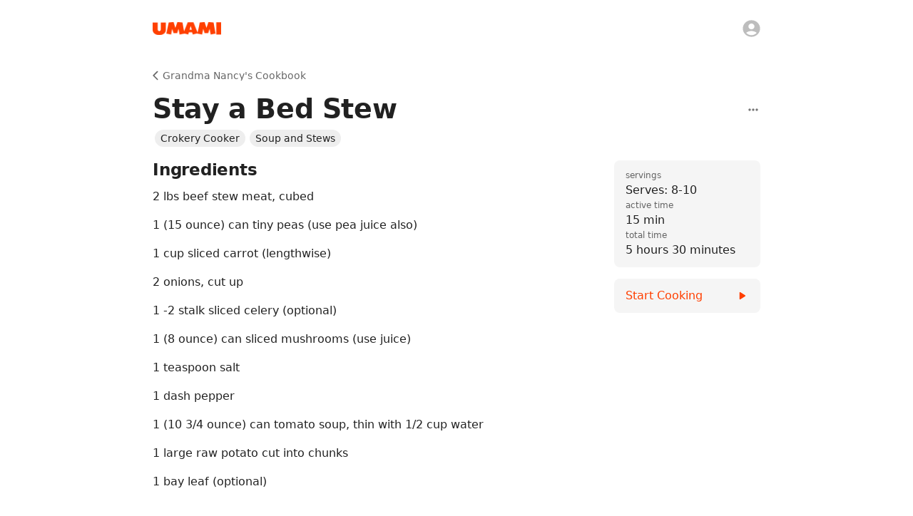

--- FILE ---
content_type: text/html; charset=utf-8
request_url: https://www.umami.recipes/recipe/zomHjbKwWvGVgwqyoBKw
body_size: 34531
content:
<!DOCTYPE html><html lang="en"><head><meta charSet="utf-8" data-next-head=""/><meta name="twitter:card" content="app" data-next-head=""/><meta name="twitter:site" content="@UmamiRecipes" data-next-head=""/><meta property="og:site_name" content="Umami" data-next-head=""/><meta name="viewport" content="minimum-scale=1, initial-scale=1, width=device-width, maximum-scale=1" data-next-head=""/><meta name="twitter:app:name:iphone" content="Umami" data-next-head=""/><meta name="twitter:app:id:iphone" content="1597523594" data-next-head=""/><meta name="twitter:app:url:iphone" content="umami://" data-next-head=""/><meta name="twitter:app:name:ipad" content="Umami" data-next-head=""/><meta name="twitter:app:id:ipad" content="1597523594" data-next-head=""/><meta name="twitter:app:url:ipad" content="umami://" data-next-head=""/><link rel="preload" href="/_next/static/media/logo-p3.09b73f82.png" as="image" data-next-head=""/><title data-next-head="">Stay a Bed Stew | Grandma Nancy&#x27;s Cookbook | Umami</title><meta name="robots" content="index,follow,max-snippet:-1,max-image-preview:large,max-video-preview:-1" data-next-head=""/><meta name="description" content="Recipe by Mitchell Artz from Grandma Nancy&#x27;s Cookbook." data-next-head=""/><meta property="og:title" content="Stay a Bed Stew | Grandma Nancy&#x27;s Cookbook | Umami" data-next-head=""/><meta property="og:description" content="Recipe by Mitchell Artz from Grandma Nancy&#x27;s Cookbook." data-next-head=""/><meta property="og:url" content="https://www.umami.recipes/recipe/zomHjbKwWvGVgwqyoBKw" data-next-head=""/><meta property="og:type" content="article" data-next-head=""/><meta property="article:published_time" content="2023-12-17T16:40:22.518Z" data-next-head=""/><meta property="article:modified_time" content="2023-12-17T16:40:22.518Z" data-next-head=""/><meta property="article:section" content="Grandma Nancy&#x27;s Cookbook" data-next-head=""/><meta property="article:tag" content="Soup and Stews" data-next-head=""/><meta property="article:tag" content="Crokery Cooker" data-next-head=""/><meta property="og:image" content="https://www.umami.recipes/google-touch-icon.png" data-next-head=""/><meta property="og:image:alt" content="Umami" data-next-head=""/><meta property="og:image:type" content="image/png" data-next-head=""/><meta property="og:image:width" content="512" data-next-head=""/><meta property="og:image:height" content="512" data-next-head=""/><link rel="canonical" href="https://www.umami.recipes/recipe/zomHjbKwWvGVgwqyoBKw" data-next-head=""/><meta name="apple-itunes-app" content="app-id=1597523594, app-argument=umami:///recipe/zomHjbKwWvGVgwqyoBKw" data-next-head=""/><script type="application/ld+json" data-next-head="">{"@context":"https://schema.org","@type":"Recipe","name":"Stay a Bed Stew","url":"https://www.umami.recipes/recipe/zomHjbKwWvGVgwqyoBKw","image":[],"author":{"@type":"Person","name":"Mitchell Artz"},"datePublished":"2023-12-17T16:40:22.518Z","description":"Soup and Stews, Crokery Cooker","prepTime":"P0Y0M0DT0H15M0S","cookTime":"P0Y0M0DT5H15M0S","totalTime":"P0Y0M0DT5H30M0S","keywords":"Stay a Bed Stew, Soup and Stews, Crokery Cooker, Grandma Nancy's Cookbook","recipeYield":"Serves: 8-10","recipeCategory":"Grandma Nancy's Cookbook","recipeCuisine":"Soup and Stews","recipeIngredient":["2 lbs beef stew meat, cubed","1 (15 ounce) can tiny peas (use pea juice also)","1 cup sliced carrot (lengthwise)","2 onions, cut up","1 -2 stalk sliced celery (optional)","1 (8 ounce) can sliced mushrooms (use juice)","1 teaspoon salt","1 dash pepper","1 (10 3/4 ounce) can tomato soup, thin with 1/2 cup water","1 large raw potato cut into chunks","1 bay leaf (optional)"],"recipeInstructions":[{"@type":"HowToStep","text":"1. Put all together in large casserole dish.","url":"https://www.umami.recipes/recipe/zomHjbKwWvGVgwqyoBKw?start=true&step=1"},{"@type":"HowToStep","text":"2. Pour soup and pea juice over top of ingredients.","url":"https://www.umami.recipes/recipe/zomHjbKwWvGVgwqyoBKw?start=true&step=2"},{"@type":"HowToStep","text":"3. Make sure to have a good fitting lid for your casserole dish.","url":"https://www.umami.recipes/recipe/zomHjbKwWvGVgwqyoBKw?start=true&step=3"},{"@type":"HowToStep","text":"Cook for 5 hours at 275 to 300°F.","url":"https://www.umami.recipes/recipe/zomHjbKwWvGVgwqyoBKw?start=true&step=4"},{"@type":"HowToStep","text":"You may also use a crock pot to cook this on  low for approx 10 hours.","url":"https://www.umami.recipes/recipe/zomHjbKwWvGVgwqyoBKw?start=true&step=5"}]}</script><link rel="shortcut icon" href="/favicon.ico" type="image/x-icon"/><link rel="icon" href="/favicon.ico" type="image/x-icon"/><link rel="icon" href="/favicon.svg" type="image/svg+xml"/><link rel="mask-icon" href="/mask-icon.svg" color="#FF3F00"/><link rel="apple-touch-icon" href="/apple-touch-icon.png"/><link rel="manifest" href="/manifest.json"/><meta name="theme-color" content="#FFFFFF"/><style data-emotion="css-global isuyip">html{-webkit-font-smoothing:antialiased;-moz-osx-font-smoothing:grayscale;box-sizing:border-box;-webkit-text-size-adjust:100%;}*,*::before,*::after{box-sizing:inherit;}strong,b{font-weight:700;}body{margin:0;color:rgba(0, 0, 0, 0.87);font-family:system-ui,-apple-system,Segoe UI,Roboto,Ubuntu,Cantarell,Noto Sans,sans-serif,"Segoe UI",Helvetica,Arial,"Apple Color Emoji","Segoe UI Emoji";font-weight:400;font-size:1rem;line-height:1.5;background-color:#fff;}@media print{body{background-color:#fff;}}body::backdrop{background-color:#fff;}body{overflow-x:hidden;caret-color:#FF3F00;caret-color:color(display-p3 1 0.3294 0);}ul,ol{margin-left:1.6666666666666667em;margin-bottom:1.6666666666666667em;padding-left:0;}li{margin-bottom:0.5em;}</style><style data-emotion="css-global 127xcqg">@media (max-width:599.95px){html.sidebar-open,html.sidebar-open body{touch-action:none;-ms-touch-action:none;}}</style><style data-emotion="css-global animation-c7515d">@-webkit-keyframes animation-c7515d{0%{opacity:1;}50%{opacity:0.4;}100%{opacity:1;}}@keyframes animation-c7515d{0%{opacity:1;}50%{opacity:0.4;}100%{opacity:1;}}</style><style data-emotion="css-global animation-61bdi0">@-webkit-keyframes animation-61bdi0{0%{-webkit-transform:rotate(0deg);-moz-transform:rotate(0deg);-ms-transform:rotate(0deg);transform:rotate(0deg);}100%{-webkit-transform:rotate(360deg);-moz-transform:rotate(360deg);-ms-transform:rotate(360deg);transform:rotate(360deg);}}@keyframes animation-61bdi0{0%{-webkit-transform:rotate(0deg);-moz-transform:rotate(0deg);-ms-transform:rotate(0deg);transform:rotate(0deg);}100%{-webkit-transform:rotate(360deg);-moz-transform:rotate(360deg);-ms-transform:rotate(360deg);transform:rotate(360deg);}}</style><style data-emotion="css-global animation-1p2h4ri">@-webkit-keyframes animation-1p2h4ri{0%{stroke-dasharray:1px,200px;stroke-dashoffset:0;}50%{stroke-dasharray:100px,200px;stroke-dashoffset:-15px;}100%{stroke-dasharray:100px,200px;stroke-dashoffset:-125px;}}@keyframes animation-1p2h4ri{0%{stroke-dasharray:1px,200px;stroke-dashoffset:0;}50%{stroke-dasharray:100px,200px;stroke-dashoffset:-15px;}100%{stroke-dasharray:100px,200px;stroke-dashoffset:-125px;}}</style><style data-emotion="css-global 1prfaxn">@-webkit-keyframes mui-auto-fill{from{display:block;}}@keyframes mui-auto-fill{from{display:block;}}@-webkit-keyframes mui-auto-fill-cancel{from{display:block;}}@keyframes mui-auto-fill-cancel{from{display:block;}}</style><style data-emotion="css 19u9p44 7ucwoj 1rmwhuq 1i8kce1 1jdg96w 8z7f4w 1d6ofb2 rae4ad 10dohqv y25p3n 5qzyl5 1wxpdna 4fos38 15286ub 10zus2y gu7yuz 19c1wah 57u8xr 1dad6hu zzzt33 53a0fp 13o7eu2 yzqhiz 1rubmgx zh9s8k bulvyu 1tsvksn 1v8gkl4 1a9o1h jng2ch 1g17bi3 6c5fz3 9whsf3 18ogi5i 16rzsu1 57pzi0 3lm22g hwbdeb 19lhxhx 1c1kq07 yu5ly2 g7go18 bnz7pu feqhe6 1fu4q74 1w0lwrp 6o6l7d 1pjtbja xhud73 ujtxgw ihdtdm vk9kdq 1f8tmh9 1o0tzg1 cxarvp 1q2xizb jyefp4 3w050z 1nqg0p2 aaxce7 hbsnkx 1fw7wfd 1qucuex e6zfwc hix1c1 18d7b52 ev1frq wqqkg0 4rmlxi zemyjg y7453z 1ogd527 1kizgfc 1oy4pgl bhcbrg 1tt0in5 1ov3obl 12hw8ni impxd0 1s3zttm 1un5g17 1byl759 ddlurz il6nnm 1m5ck4c 1538yxa 16s97mp 152r1sj">.css-19u9p44{width:100%;margin-left:auto;box-sizing:border-box;margin-right:auto;display:block;display:-webkit-box;display:-webkit-flex;display:-ms-flexbox;display:flex;-webkit-flex-direction:column;-ms-flex-direction:column;flex-direction:column;min-height:100vh;background-color:#fff;min-width:320px;}@media (min-width:1200px){.css-19u9p44{max-width:1200px;}}.css-7ucwoj{-webkit-flex:0 0 auto;-ms-flex:0 0 auto;flex:0 0 auto;position:absolute;width:100%;max-width:1200px;z-index:1100;min-width:320px;background-color:#fff;}@media (min-width:0px){.css-7ucwoj{height:56px;}}@media (min-width:600px){.css-7ucwoj{height:80px;}}@media (orientation: landscape){@media (min-width:0px){.css-7ucwoj{height:56px;}}@media (min-width:600px){.css-7ucwoj{height:80px;}}}@supports ((-webkit-backdrop-filter: blur(20px)) or (backdrop-filter: blur(20px))){.css-7ucwoj{background-color:rgba(255, 255, 255, 0.7);webkit-backdrop-filter:blur(20px);-webkit-backdrop-filter:blur(20px);backdrop-filter:blur(20px);}}.css-1rmwhuq{position:absolute;bottom:0;left:0;height:1px;margin-bottom:-1px;width:100%;-webkit-transition:background-color 150ms cubic-bezier(0.4, 0, 0.6, 1) 0ms;transition:background-color 150ms cubic-bezier(0.4, 0, 0.6, 1) 0ms;background-color:transparent;}.css-1i8kce1{position:relative;display:-webkit-box;display:-webkit-flex;display:-ms-flexbox;display:flex;-webkit-align-items:center;-webkit-box-align:center;-ms-flex-align:center;align-items:center;min-height:56px;min-height:0!important;}@media (min-width:0px){@media (orientation: landscape){.css-1i8kce1{min-height:48px;}}}@media (min-width:600px){.css-1i8kce1{min-height:64px;}}@media (min-width:0px){.css-1i8kce1{height:56px;}}@media (min-width:600px){.css-1i8kce1{height:80px;}}@media (orientation: landscape){@media (min-width:0px){.css-1i8kce1{height:56px;}}@media (min-width:600px){.css-1i8kce1{height:80px;}}}.css-1jdg96w{width:100%;margin-left:auto;box-sizing:border-box;margin-right:auto;display:block;width:100%;height:100%;}@media (min-width:900px){.css-1jdg96w{max-width:900px;}}@media (min-width:0px){.css-1jdg96w{padding-left:16px;padding-right:16px;}}@media (min-width:600px){.css-1jdg96w{padding-left:24px;padding-right:24px;}}.css-8z7f4w{position:relative;width:100%;height:100%;display:-webkit-box;display:-webkit-flex;display:-ms-flexbox;display:flex;-webkit-align-items:center;-webkit-box-align:center;-ms-flex-align:center;align-items:center;-webkit-box-pack:center;-ms-flex-pack:center;-webkit-justify-content:center;justify-content:center;}.css-1d6ofb2{display:-webkit-box;display:-webkit-flex;display:-ms-flexbox;display:flex;}@media (min-width:0px){.css-1d6ofb2{width:80px;}}@media (min-width:600px){.css-1d6ofb2{width:96px;}}@media (min-width:900px){.css-1d6ofb2{position:absolute;left:0;}}.css-rae4ad{display:-webkit-inline-box;display:-webkit-inline-flex;display:-ms-inline-flexbox;display:inline-flex;-webkit-align-items:center;-webkit-box-align:center;-ms-flex-align:center;align-items:center;-webkit-box-pack:center;-ms-flex-pack:center;-webkit-justify-content:center;justify-content:center;position:relative;box-sizing:border-box;-webkit-tap-highlight-color:transparent;background-color:transparent;outline:0;border:0;margin:0;border-radius:0;padding:0;cursor:pointer;-webkit-user-select:none;-moz-user-select:none;-ms-user-select:none;user-select:none;vertical-align:middle;-moz-appearance:none;-webkit-appearance:none;-webkit-text-decoration:none;text-decoration:none;color:inherit;text-align:center;-webkit-flex:0 0 auto;-ms-flex:0 0 auto;flex:0 0 auto;font-size:1.5rem;padding:8px;border-radius:50%;overflow:visible;color:rgba(0, 0, 0, 0.54);-webkit-transition:background-color 150ms cubic-bezier(0.4, 0, 0.2, 1) 0ms;transition:background-color 150ms cubic-bezier(0.4, 0, 0.2, 1) 0ms;margin-left:-12px;display:none;position:absolute;left:0;}.css-rae4ad::-moz-focus-inner{border-style:none;}.css-rae4ad.Mui-disabled{pointer-events:none;cursor:default;}@media print{.css-rae4ad{-webkit-print-color-adjust:exact;color-adjust:exact;}}.css-rae4ad:hover{background-color:rgba(0, 0, 0, 0.04);}@media (hover: none){.css-rae4ad:hover{background-color:transparent;}}.css-rae4ad.Mui-disabled{background-color:transparent;color:rgba(0, 0, 0, 0.26);}.css-rae4ad.MuiIconButton-sizeSmall{margin-left:-5px;}.css-rae4ad.MuiIconButton-sizeMedium{margin-left:-8px;}.css-rae4ad.MuiIconButton-sizeLarge{margin-left:-12px;}.css-10dohqv{-webkit-user-select:none;-moz-user-select:none;-ms-user-select:none;user-select:none;width:1em;height:1em;display:inline-block;fill:currentColor;-webkit-flex-shrink:0;-ms-flex-negative:0;flex-shrink:0;-webkit-transition:fill 200ms cubic-bezier(0.4, 0, 0.2, 1) 0ms;transition:fill 200ms cubic-bezier(0.4, 0, 0.2, 1) 0ms;font-size:1.5rem;}.css-y25p3n{display:block;background-color:rgba(0, 0, 0, 0.11);height:1.2em;border-radius:50%;-webkit-animation:animation-c7515d 1.5s ease-in-out 0.5s infinite;animation:animation-c7515d 1.5s ease-in-out 0.5s infinite;position:absolute;right:0;}.css-5qzyl5{display:-webkit-inline-box;display:-webkit-inline-flex;display:-ms-inline-flexbox;display:inline-flex;-webkit-align-items:center;-webkit-box-align:center;-ms-flex-align:center;align-items:center;-webkit-box-pack:center;-ms-flex-pack:center;-webkit-justify-content:center;justify-content:center;position:relative;box-sizing:border-box;-webkit-tap-highlight-color:transparent;background-color:transparent;outline:0;border:0;margin:0;border-radius:0;padding:0;cursor:pointer;-webkit-user-select:none;-moz-user-select:none;-ms-user-select:none;user-select:none;vertical-align:middle;-moz-appearance:none;-webkit-appearance:none;-webkit-text-decoration:none;text-decoration:none;color:inherit;text-align:center;-webkit-flex:0 0 auto;-ms-flex:0 0 auto;flex:0 0 auto;font-size:1.5rem;padding:8px;border-radius:50%;overflow:visible;color:rgba(0, 0, 0, 0.54);-webkit-transition:background-color 150ms cubic-bezier(0.4, 0, 0.2, 1) 0ms;transition:background-color 150ms cubic-bezier(0.4, 0, 0.2, 1) 0ms;position:fixed;bottom:16px;margin-left:8px;display:none;}.css-5qzyl5::-moz-focus-inner{border-style:none;}.css-5qzyl5.Mui-disabled{pointer-events:none;cursor:default;}@media print{.css-5qzyl5{-webkit-print-color-adjust:exact;color-adjust:exact;}}.css-5qzyl5:hover{background-color:rgba(0, 0, 0, 0.04);}@media (hover: none){.css-5qzyl5:hover{background-color:transparent;}}.css-5qzyl5.Mui-disabled{background-color:transparent;color:rgba(0, 0, 0, 0.26);}.css-1wxpdna{display:-webkit-box;display:-webkit-flex;display:-ms-flexbox;display:flex;-webkit-flex-direction:row;-ms-flex-direction:row;flex-direction:row;-webkit-flex:1 1 auto;-ms-flex:1 1 auto;flex:1 1 auto;}.css-4fos38{-webkit-flex:0 0 auto;-ms-flex:0 0 auto;flex:0 0 auto;position:fixed;top:0;height:100vh;max-height:100vh;overflow-x:auto;display:-webkit-box;display:-webkit-flex;display:-ms-flexbox;display:flex;-webkit-flex-direction:column;-ms-flex-direction:column;flex-direction:column;background-color:#fff;-webkit-transition:-webkit-transform 300ms cubic-bezier(0.4, 0, 0.2, 1) 0ms,margin-left 300ms cubic-bezier(0.4, 0, 0.2, 1) 0ms,opacity 300ms cubic-bezier(0.4, 0, 0.2, 1) 0ms;transition:transform 300ms cubic-bezier(0.4, 0, 0.2, 1) 0ms,margin-left 300ms cubic-bezier(0.4, 0, 0.2, 1) 0ms,opacity 300ms cubic-bezier(0.4, 0, 0.2, 1) 0ms;}@media (min-width:0px){.css-4fos38{width:80vw;max-width:288px;z-index:1200;left:-80vw;-webkit-transform:translate3d(0, 0, 0);-moz-transform:translate3d(0, 0, 0);-ms-transform:translate3d(0, 0, 0);transform:translate3d(0, 0, 0);margin-left:unset;}}@media (min-width:900px){.css-4fos38{width:288px;border-right-width:1px;border-right-style:solid;border-right-color:#eeeeee;max-width:none;z-index:unset;left:unset;-webkit-transform:unset;-moz-transform:unset;-ms-transform:unset;transform:unset;margin-left:-36px;opacity:0;pointer-events:none;}}.css-15286ub{padding-bottom:160px;}.css-10zus2y{position:relative;display:-webkit-box;display:-webkit-flex;display:-ms-flexbox;display:flex;-webkit-align-items:center;-webkit-box-align:center;-ms-flex-align:center;align-items:center;padding-left:16px;padding-right:16px;min-height:56px;-webkit-box-pack:justify;-webkit-justify-content:space-between;justify-content:space-between;height:80px;}@media (min-width:600px){.css-10zus2y{padding-left:24px;padding-right:24px;}}@media (min-width:0px){@media (orientation: landscape){.css-10zus2y{min-height:48px;}}}@media (min-width:600px){.css-10zus2y{min-height:64px;}}@media (min-width:0px){.css-10zus2y{display:none;}}@media (min-width:900px){.css-10zus2y{display:-webkit-box;display:-webkit-flex;display:-ms-flexbox;display:flex;}}.css-gu7yuz{display:-webkit-box;display:-webkit-flex;display:-ms-flexbox;display:flex;width:80px;}.css-19c1wah{display:block;background-color:rgba(0, 0, 0, 0.11);height:1.2em;border-radius:50%;-webkit-animation:animation-c7515d 1.5s ease-in-out 0.5s infinite;animation:animation-c7515d 1.5s ease-in-out 0.5s infinite;}.css-57u8xr{list-style:none;margin:0;padding:0;position:relative;}@media (min-width:0px){.css-57u8xr{padding-left:8px;padding-right:8px;padding-top:24px;}}@media (min-width:600px){.css-57u8xr{padding-left:8px;padding-right:8px;}}@media (min-width:900px){.css-57u8xr{padding-top:16px;}}.css-1dad6hu{box-sizing:border-box;line-height:48px;list-style:none;color:rgba(0, 0, 0, 0.6);font-family:system-ui,-apple-system,Segoe UI,Roboto,Ubuntu,Cantarell,Noto Sans,sans-serif,"Segoe UI",Helvetica,Arial,"Apple Color Emoji","Segoe UI Emoji";font-weight:500;font-size:0.875rem;padding-left:16px;padding-right:16px;padding-bottom:4px;line-height:1em;color:#9e9e9e;display:-webkit-box;display:-webkit-flex;display:-ms-flexbox;display:flex;-webkit-align-items:center;-webkit-box-align:center;-ms-flex-align:center;align-items:center;-webkit-box-pack:justify;-webkit-justify-content:space-between;justify-content:space-between;}.css-1dad6hu:not(:first-of-type){margin-top:32px;}.css-zzzt33{display:-webkit-box;display:-webkit-flex;display:-ms-flexbox;display:flex;-webkit-box-pack:center;-ms-flex-pack:center;-webkit-justify-content:center;justify-content:center;padding-top:32px;padding-bottom:32px;}.css-53a0fp{display:inline-block;color:#FF3F00;-webkit-animation:animation-61bdi0 1.4s linear infinite;animation:animation-61bdi0 1.4s linear infinite;color:#FF3F00;color:color(display-p3 1 0.3294 0);}.css-13o7eu2{display:block;}.css-yzqhiz{stroke:currentColor;stroke-dasharray:80px,200px;stroke-dashoffset:0;-webkit-animation:animation-1p2h4ri 1.4s ease-in-out infinite;animation:animation-1p2h4ri 1.4s ease-in-out infinite;}.css-1rubmgx{margin:0;font-family:inherit;font-weight:inherit;font-size:inherit;line-height:inherit;letter-spacing:inherit;color:inherit;-webkit-text-decoration:none;text-decoration:none;-webkit-transition:opacity 200ms cubic-bezier(0.0, 0, 0.2, 1) 0ms;transition:opacity 200ms cubic-bezier(0.0, 0, 0.2, 1) 0ms;color:inherit;display:-webkit-inline-box;display:-webkit-inline-flex;display:-ms-inline-flexbox;display:inline-flex;-webkit-align-items:center;-webkit-box-align:center;-ms-flex-align:center;align-items:center;-webkit-box-pack:center;-ms-flex-pack:center;-webkit-justify-content:center;justify-content:center;position:relative;box-sizing:border-box;-webkit-tap-highlight-color:transparent;background-color:transparent;outline:0;border:0;margin:0;border-radius:0;padding:0;cursor:pointer;-webkit-user-select:none;-moz-user-select:none;-ms-user-select:none;user-select:none;vertical-align:middle;-moz-appearance:none;-webkit-appearance:none;-webkit-text-decoration:none;text-decoration:none;color:inherit;display:-webkit-box;display:-webkit-flex;display:-ms-flexbox;display:flex;-webkit-box-flex:1;-webkit-flex-grow:1;-ms-flex-positive:1;flex-grow:1;-webkit-box-pack:start;-ms-flex-pack:start;-webkit-justify-content:flex-start;justify-content:flex-start;-webkit-align-items:center;-webkit-box-align:center;-ms-flex-align:center;align-items:center;position:relative;-webkit-text-decoration:none;text-decoration:none;min-width:0;box-sizing:border-box;text-align:left;padding-top:8px;padding-bottom:8px;-webkit-transition:background-color 150ms cubic-bezier(0.4, 0, 0.2, 1) 0ms;transition:background-color 150ms cubic-bezier(0.4, 0, 0.2, 1) 0ms;padding-left:16px;padding-right:16px;border-radius:8px;}.css-1rubmgx:active{opacity:0.5;}.css-1rubmgx::-moz-focus-inner{border-style:none;}.css-1rubmgx.Mui-disabled{pointer-events:none;cursor:default;}@media print{.css-1rubmgx{-webkit-print-color-adjust:exact;color-adjust:exact;}}.css-1rubmgx:hover{-webkit-text-decoration:none;text-decoration:none;background-color:rgba(0, 0, 0, 0.04);}@media (hover: none){.css-1rubmgx:hover{background-color:transparent;}}.css-1rubmgx.Mui-selected{background-color:rgba(255, 63, 0, 0.08);}.css-1rubmgx.Mui-selected.Mui-focusVisible{background-color:rgba(255, 63, 0, 0.2);}.css-1rubmgx.Mui-selected:hover{background-color:rgba(255, 63, 0, 0.12);}@media (hover: none){.css-1rubmgx.Mui-selected:hover{background-color:rgba(255, 63, 0, 0.08);}}.css-1rubmgx.Mui-focusVisible{background-color:rgba(0, 0, 0, 0.12);}.css-1rubmgx.Mui-disabled{opacity:0.38;}.css-1rubmgx:not(:last-of-type){margin-bottom:4px;}.css-1rubmgx:hover{background-color:transparent;}.css-zh9s8k{min-width:56px;color:rgba(0, 0, 0, 0.54);-webkit-flex-shrink:0;-ms-flex-negative:0;flex-shrink:0;display:-webkit-inline-box;display:-webkit-inline-flex;display:-ms-inline-flexbox;display:inline-flex;min-width:0;margin-right:12px;}.css-bulvyu{-webkit-user-select:none;-moz-user-select:none;-ms-user-select:none;user-select:none;width:1em;height:1em;display:inline-block;fill:currentColor;-webkit-flex-shrink:0;-ms-flex-negative:0;flex-shrink:0;-webkit-transition:fill 200ms cubic-bezier(0.4, 0, 0.2, 1) 0ms;transition:fill 200ms cubic-bezier(0.4, 0, 0.2, 1) 0ms;font-size:1.25rem;color:#bdbdbd;-webkit-transition:color 150ms cubic-bezier(0.4, 0, 0.2, 1) 0ms;transition:color 150ms cubic-bezier(0.4, 0, 0.2, 1) 0ms;}.css-1tsvksn{-webkit-flex:1 1 auto;-ms-flex:1 1 auto;flex:1 1 auto;min-width:0;margin-top:4px;margin-bottom:4px;}.css-1v8gkl4{margin:0;font-family:system-ui,-apple-system,Segoe UI,Roboto,Ubuntu,Cantarell,Noto Sans,sans-serif,"Segoe UI",Helvetica,Arial,"Apple Color Emoji","Segoe UI Emoji";font-weight:400;font-size:0.875rem;line-height:1.43;display:block;}.css-1a9o1h{display:-webkit-inline-box;display:-webkit-inline-flex;display:-ms-inline-flexbox;display:inline-flex;-webkit-align-items:center;-webkit-box-align:center;-ms-flex-align:center;align-items:center;-webkit-box-pack:center;-ms-flex-pack:center;-webkit-justify-content:center;justify-content:center;position:relative;box-sizing:border-box;-webkit-tap-highlight-color:transparent;background-color:transparent;outline:0;border:0;margin:0;border-radius:0;padding:0;cursor:pointer;-webkit-user-select:none;-moz-user-select:none;-ms-user-select:none;user-select:none;vertical-align:middle;-moz-appearance:none;-webkit-appearance:none;-webkit-text-decoration:none;text-decoration:none;color:inherit;text-align:center;-webkit-flex:0 0 auto;-ms-flex:0 0 auto;flex:0 0 auto;font-size:1.5rem;padding:8px;border-radius:50%;overflow:visible;color:rgba(0, 0, 0, 0.54);-webkit-transition:background-color 150ms cubic-bezier(0.4, 0, 0.2, 1) 0ms;transition:background-color 150ms cubic-bezier(0.4, 0, 0.2, 1) 0ms;position:-webkit-sticky;position:sticky;margin-left:auto;margin-top:auto;bottom:16px;right:8px;display:none;}.css-1a9o1h::-moz-focus-inner{border-style:none;}.css-1a9o1h.Mui-disabled{pointer-events:none;cursor:default;}@media print{.css-1a9o1h{-webkit-print-color-adjust:exact;color-adjust:exact;}}.css-1a9o1h:hover{background-color:rgba(0, 0, 0, 0.04);}@media (hover: none){.css-1a9o1h:hover{background-color:transparent;}}.css-1a9o1h.Mui-disabled{background-color:transparent;color:rgba(0, 0, 0, 0.26);}.css-jng2ch{position:fixed;display:-webkit-box;display:-webkit-flex;display:-ms-flexbox;display:flex;-webkit-align-items:center;-webkit-box-align:center;-ms-flex-align:center;align-items:center;-webkit-box-pack:center;-ms-flex-pack:center;-webkit-justify-content:center;justify-content:center;right:0;bottom:0;top:0;left:0;background-color:rgba(0, 0, 0, 0.5);-webkit-tap-highlight-color:transparent;}@supports ((-webkit-backdrop-filter: blur(4px)) or (backdrop-filter: blur(4px))){.css-jng2ch:not(.MuiBackdrop-invisible){-webkit-backdrop-filter:blur(4px);backdrop-filter:blur(4px);}}@media (min-width:0px){.css-jng2ch{z-index:1199;position:fixed;top:0;left:0;right:0;bottom:0;}}@media (min-width:900px){.css-jng2ch{display:none;z-index:unset;position:unset;top:unset;left:unset;right:unset;bottom:unset;}}.css-1g17bi3{display:-webkit-box;display:-webkit-flex;display:-ms-flexbox;display:flex;-webkit-flex-direction:row;-ms-flex-direction:row;flex-direction:row;-webkit-flex:1 1 auto;-ms-flex:1 1 auto;flex:1 1 auto;max-width:100%;-webkit-transition:padding-left 300ms cubic-bezier(0.4, 0, 0.2, 1) 0ms,padding-top 300ms cubic-bezier(0.4, 0, 0.2, 1) 0ms;transition:padding-left 300ms cubic-bezier(0.4, 0, 0.2, 1) 0ms,padding-top 300ms cubic-bezier(0.4, 0, 0.2, 1) 0ms;}@media (min-width:0px){.css-1g17bi3{padding-top:56px;}}@media (min-width:600px){.css-1g17bi3{padding-top:80px;}}@media (min-width:900px){.css-1g17bi3{padding-left:0px;padding-top:80px;}}@media (orientation: landscape){@media (min-width:0px){.css-1g17bi3{padding-top:56px;}}@media (min-width:600px){.css-1g17bi3{padding-top:80px;}}@media (min-width:900px){.css-1g17bi3{padding-top:80px;}}}.css-6c5fz3{width:100%;margin-left:auto;box-sizing:border-box;margin-right:auto;display:block;-webkit-flex:1 1 auto;-ms-flex:1 1 auto;flex:1 1 auto;max-width:100%;min-height:100%;position:relative;}@media (min-width:900px){.css-6c5fz3{max-width:900px;}}@media (min-width:0px){.css-6c5fz3{padding:16px 16px 144px;}}@media (min-width:600px){.css-6c5fz3{padding:16px 24px 144px;}}.css-9whsf3{max-width:100%;}.css-18ogi5i{display:-webkit-inline-box;display:-webkit-inline-flex;display:-ms-inline-flexbox;display:inline-flex;-webkit-align-items:center;-webkit-box-align:center;-ms-flex-align:center;align-items:center;-webkit-box-pack:center;-ms-flex-pack:center;-webkit-justify-content:center;justify-content:center;position:relative;box-sizing:border-box;-webkit-tap-highlight-color:transparent;background-color:transparent;outline:0;border:0;margin:0;border-radius:0;padding:0;cursor:pointer;-webkit-user-select:none;-moz-user-select:none;-ms-user-select:none;user-select:none;vertical-align:middle;-moz-appearance:none;-webkit-appearance:none;-webkit-text-decoration:none;text-decoration:none;color:inherit;text-transform:none;font-weight:400;font-family:system-ui,-apple-system,Segoe UI,Roboto,Ubuntu,Cantarell,Noto Sans,sans-serif,"Segoe UI",Helvetica,Arial,"Apple Color Emoji","Segoe UI Emoji";font-size:0.8125rem;line-height:1.75;min-width:64px;padding:4px 5px;border-radius:8px;-webkit-transition:background-color 250ms cubic-bezier(0.4, 0, 0.2, 1) 0ms,box-shadow 250ms cubic-bezier(0.4, 0, 0.2, 1) 0ms,border-color 250ms cubic-bezier(0.4, 0, 0.2, 1) 0ms,color 250ms cubic-bezier(0.4, 0, 0.2, 1) 0ms;transition:background-color 250ms cubic-bezier(0.4, 0, 0.2, 1) 0ms,box-shadow 250ms cubic-bezier(0.4, 0, 0.2, 1) 0ms,border-color 250ms cubic-bezier(0.4, 0, 0.2, 1) 0ms,color 250ms cubic-bezier(0.4, 0, 0.2, 1) 0ms;color:#FF3F00;line-height:1;-webkit-transition:opacity 200ms cubic-bezier(0.0, 0, 0.2, 1) 0ms;transition:opacity 200ms cubic-bezier(0.0, 0, 0.2, 1) 0ms;color:#FF3F00;color:color(display-p3 1 0.3294 0);padding-top:8px;padding-bottom:8px;padding:0px;min-width:0;height:20px;margin-left:-2px;color:rgba(0, 0, 0, 0.6);margin-bottom:16px;}.css-18ogi5i::-moz-focus-inner{border-style:none;}.css-18ogi5i.Mui-disabled{pointer-events:none;cursor:default;}@media print{.css-18ogi5i{-webkit-print-color-adjust:exact;color-adjust:exact;}}.css-18ogi5i:hover{-webkit-text-decoration:none;text-decoration:none;background-color:rgba(255, 63, 0, 0.04);}@media (hover: none){.css-18ogi5i:hover{background-color:transparent;}}.css-18ogi5i.Mui-disabled{color:rgba(0, 0, 0, 0.26);}.css-18ogi5i:active{opacity:0.5;}.css-18ogi5i:hover{background-color:unset;}.css-18ogi5i:hover{background-color:transparent!important;}.css-18ogi5i .backButtonStartIcon{margin-right:2px;}.css-16rzsu1{display:inherit;margin-right:8px;margin-left:-2px;}.css-16rzsu1>*:nth-of-type(1){font-size:18px;}.css-57pzi0{-webkit-user-select:none;-moz-user-select:none;-ms-user-select:none;user-select:none;width:1em;height:1em;display:inline-block;fill:currentColor;-webkit-flex-shrink:0;-ms-flex-negative:0;flex-shrink:0;-webkit-transition:fill 200ms cubic-bezier(0.4, 0, 0.2, 1) 0ms;transition:fill 200ms cubic-bezier(0.4, 0, 0.2, 1) 0ms;font-size:1.5rem;font-size:16px!important;}.css-3lm22g{margin:0;font-family:system-ui,-apple-system,Segoe UI,Roboto,Ubuntu,Cantarell,Noto Sans,sans-serif,"Segoe UI",Helvetica,Arial,"Apple Color Emoji","Segoe UI Emoji";font-weight:400;font-size:0.875rem;line-height:1.43;overflow:hidden;text-overflow:ellipsis;white-space:nowrap;color:inherit;line-height:1;}.css-hwbdeb{display:-webkit-box;display:-webkit-flex;display:-ms-flexbox;display:flex;-webkit-align-items:center;-webkit-box-align:center;-ms-flex-align:center;align-items:center;margin-bottom:4px;}.css-19lhxhx{margin:0;font-size:1.8333333333333335rem;font-weight:600;letter-spacing:-0.01em;font-family:system-ui,-apple-system,Segoe UI,Roboto,Ubuntu,Cantarell,Noto Sans,sans-serif,"Segoe UI",Helvetica,Arial,"Apple Color Emoji","Segoe UI Emoji";line-height:1.167;-webkit-flex:1 1 auto;-ms-flex:1 1 auto;flex:1 1 auto;overflow:hidden;display:-webkit-box;display:-webkit-flex;display:-ms-flexbox;display:flex;-webkit-box-flex-wrap:wrap;-webkit-flex-wrap:wrap;-ms-flex-wrap:wrap;flex-wrap:wrap;-webkit-align-items:center;-webkit-box-align:center;-ms-flex-align:center;align-items:center;gap:12px;}@media (min-width:600px){.css-19lhxhx{font-size:2.1422rem;}}@media (min-width:900px){.css-19lhxhx{font-size:2.1422rem;}}@media (min-width:1200px){.css-19lhxhx{font-size:2.3565rem;}}.css-1c1kq07{display:-webkit-box;display:-webkit-flex;display:-ms-flexbox;display:flex;gap:8px;-webkit-align-items:center;-webkit-box-align:center;-ms-flex-align:center;align-items:center;}.css-yu5ly2{display:-webkit-inline-box;display:-webkit-inline-flex;display:-ms-inline-flexbox;display:inline-flex;-webkit-align-items:center;-webkit-box-align:center;-ms-flex-align:center;align-items:center;-webkit-box-pack:center;-ms-flex-pack:center;-webkit-justify-content:center;justify-content:center;position:relative;box-sizing:border-box;-webkit-tap-highlight-color:transparent;background-color:transparent;outline:0;border:0;margin:0;border-radius:0;padding:0;cursor:pointer;-webkit-user-select:none;-moz-user-select:none;-ms-user-select:none;user-select:none;vertical-align:middle;-moz-appearance:none;-webkit-appearance:none;-webkit-text-decoration:none;text-decoration:none;color:inherit;text-align:center;-webkit-flex:0 0 auto;-ms-flex:0 0 auto;flex:0 0 auto;font-size:1.5rem;padding:8px;border-radius:50%;overflow:visible;color:rgba(0, 0, 0, 0.54);-webkit-transition:background-color 150ms cubic-bezier(0.4, 0, 0.2, 1) 0ms;transition:background-color 150ms cubic-bezier(0.4, 0, 0.2, 1) 0ms;margin-right:-3px;padding:5px;font-size:1.125rem;}.css-yu5ly2::-moz-focus-inner{border-style:none;}.css-yu5ly2.Mui-disabled{pointer-events:none;cursor:default;}@media print{.css-yu5ly2{-webkit-print-color-adjust:exact;color-adjust:exact;}}.css-yu5ly2:hover{background-color:rgba(0, 0, 0, 0.04);}@media (hover: none){.css-yu5ly2:hover{background-color:transparent;}}.css-yu5ly2.Mui-disabled{background-color:transparent;color:rgba(0, 0, 0, 0.26);}.css-yu5ly2.MuiIconButton-sizeSmall{margin-right:-5px;}.css-yu5ly2.MuiIconButton-sizeMedium{margin-right:-8px;}.css-yu5ly2.MuiIconButton-sizeLarge{margin-right:-12px;}.css-g7go18{-webkit-user-select:none;-moz-user-select:none;-ms-user-select:none;user-select:none;width:1em;height:1em;display:inline-block;fill:currentColor;-webkit-flex-shrink:0;-ms-flex-negative:0;flex-shrink:0;-webkit-transition:fill 200ms cubic-bezier(0.4, 0, 0.2, 1) 0ms;transition:fill 200ms cubic-bezier(0.4, 0, 0.2, 1) 0ms;font-size:1.25rem;}.css-bnz7pu{display:-webkit-box;display:-webkit-flex;display:-ms-flexbox;display:flex;margin-bottom:16px;}.css-bnz7pu.Mui-focused .MuiAutocomplete-clearIndicator{visibility:visible;}@media (pointer: fine){.css-bnz7pu:hover .MuiAutocomplete-clearIndicator{visibility:visible;}}.css-bnz7pu .MuiAutocomplete-tag{margin:3px;max-width:calc(100% - 6px);}.css-bnz7pu .MuiAutocomplete-inputRoot{-webkit-box-flex-wrap:wrap;-webkit-flex-wrap:wrap;-ms-flex-wrap:wrap;flex-wrap:wrap;}.MuiAutocomplete-hasPopupIcon.css-bnz7pu .MuiAutocomplete-inputRoot,.MuiAutocomplete-hasClearIcon.css-bnz7pu .MuiAutocomplete-inputRoot{padding-right:30px;}.MuiAutocomplete-hasPopupIcon.MuiAutocomplete-hasClearIcon.css-bnz7pu .MuiAutocomplete-inputRoot{padding-right:56px;}.css-bnz7pu .MuiAutocomplete-inputRoot .MuiAutocomplete-input{width:0;min-width:30px;}.css-bnz7pu .MuiInput-root{padding-bottom:1px;}.css-bnz7pu .MuiInput-root .MuiInput-input{padding:4px 4px 4px 0px;}.css-bnz7pu .MuiInput-root.MuiInputBase-sizeSmall .MuiInput-input{padding:2px 4px 3px 0;}.css-bnz7pu .MuiOutlinedInput-root{padding:9px;}.MuiAutocomplete-hasPopupIcon.css-bnz7pu .MuiOutlinedInput-root,.MuiAutocomplete-hasClearIcon.css-bnz7pu .MuiOutlinedInput-root{padding-right:39px;}.MuiAutocomplete-hasPopupIcon.MuiAutocomplete-hasClearIcon.css-bnz7pu .MuiOutlinedInput-root{padding-right:65px;}.css-bnz7pu .MuiOutlinedInput-root .MuiAutocomplete-input{padding:7.5px 4px 7.5px 5px;}.css-bnz7pu .MuiOutlinedInput-root .MuiAutocomplete-endAdornment{right:9px;}.css-bnz7pu .MuiOutlinedInput-root.MuiInputBase-sizeSmall{padding-top:6px;padding-bottom:6px;padding-left:6px;}.css-bnz7pu .MuiOutlinedInput-root.MuiInputBase-sizeSmall .MuiAutocomplete-input{padding:2.5px 4px 2.5px 8px;}.css-bnz7pu .MuiFilledInput-root{padding-top:19px;padding-left:8px;}.MuiAutocomplete-hasPopupIcon.css-bnz7pu .MuiFilledInput-root,.MuiAutocomplete-hasClearIcon.css-bnz7pu .MuiFilledInput-root{padding-right:39px;}.MuiAutocomplete-hasPopupIcon.MuiAutocomplete-hasClearIcon.css-bnz7pu .MuiFilledInput-root{padding-right:65px;}.css-bnz7pu .MuiFilledInput-root .MuiFilledInput-input{padding:7px 4px;}.css-bnz7pu .MuiFilledInput-root .MuiAutocomplete-endAdornment{right:9px;}.css-bnz7pu .MuiFilledInput-root.MuiInputBase-sizeSmall{padding-bottom:1px;}.css-bnz7pu .MuiFilledInput-root.MuiInputBase-sizeSmall .MuiFilledInput-input{padding:2.5px 4px;}.css-bnz7pu .MuiInputBase-hiddenLabel{padding-top:8px;}.css-bnz7pu .MuiFilledInput-root.MuiInputBase-hiddenLabel{padding-top:0;padding-bottom:0;}.css-bnz7pu .MuiFilledInput-root.MuiInputBase-hiddenLabel .MuiAutocomplete-input{padding-top:16px;padding-bottom:17px;}.css-bnz7pu .MuiFilledInput-root.MuiInputBase-hiddenLabel.MuiInputBase-sizeSmall .MuiAutocomplete-input{padding-top:8px;padding-bottom:9px;}.css-bnz7pu .MuiAutocomplete-input{-webkit-box-flex:1;-webkit-flex-grow:1;-ms-flex-positive:1;flex-grow:1;text-overflow:ellipsis;opacity:1;}.css-bnz7pu fieldset{display:none;}.css-bnz7pu .inputRoot{padding:0!important;}.css-bnz7pu .input{padding-top:0!important;padding-bottom:0!important;min-height:2rem;min-width:64px!important;display:none;}.css-bnz7pu+* .paper{max-width:256px;box-shadow:0px 8px 10px -5px rgba(0,0,0,0.05),0px 16px 24px 2px rgba(0,0,0,0.035),0px 6px 30px 5px rgba(0,0,0,0.03);border-radius:8px;}.css-bnz7pu+* .option{font-size:1rem;padding-top:8px;padding-bottom:8px;margin-bottom:0px;}.css-bnz7pu+* .option:not(:last-child){border-bottom:1px solid rgba(0, 0, 0, 0.06);}.css-bnz7pu+* .listbox{padding-top:0px;padding-bottom:0px;}.css-bnz7pu .popupIndicator,.css-bnz7pu .clearIndicator{margin-right:-12px;}.css-feqhe6{display:-webkit-inline-box;display:-webkit-inline-flex;display:-ms-inline-flexbox;display:inline-flex;-webkit-flex-direction:column;-ms-flex-direction:column;flex-direction:column;position:relative;min-width:0;padding:0;margin:0;border:0;vertical-align:top;width:100%;}.css-1fu4q74{font-family:system-ui,-apple-system,Segoe UI,Roboto,Ubuntu,Cantarell,Noto Sans,sans-serif,"Segoe UI",Helvetica,Arial,"Apple Color Emoji","Segoe UI Emoji";font-weight:400;font-size:1rem;line-height:1.4375em;color:rgba(0, 0, 0, 0.87);box-sizing:border-box;position:relative;cursor:text;display:-webkit-inline-box;display:-webkit-inline-flex;display:-ms-inline-flexbox;display:inline-flex;-webkit-align-items:center;-webkit-box-align:center;-ms-flex-align:center;align-items:center;width:100%;position:relative;border-radius:8px;padding-left:14px;}.css-1fu4q74.Mui-disabled{color:rgba(0, 0, 0, 0.38);cursor:default;}.css-1fu4q74:hover .MuiOutlinedInput-notchedOutline{border-color:rgba(0, 0, 0, 0.87);}@media (hover: none){.css-1fu4q74:hover .MuiOutlinedInput-notchedOutline{border-color:rgba(0, 0, 0, 0.23);}}.css-1fu4q74.Mui-focused .MuiOutlinedInput-notchedOutline{border-color:#FF3F00;border-width:2px;}.css-1fu4q74.Mui-error .MuiOutlinedInput-notchedOutline{border-color:#d32f2f;}.css-1fu4q74.Mui-disabled .MuiOutlinedInput-notchedOutline{border-color:rgba(0, 0, 0, 0.26);}.css-1fu4q74:not(.Mui-focused):hover .MuiOutlinedInput-notchedOutline{border-color:rgba(0, 0, 0,  0.23);border-width:1px;}.css-1fu4q74.Mui-focused .MuiOutlinedInput-notchedOutline{border-width:1px;}.css-1w0lwrp{-webkit-text-decoration:none!important;text-decoration:none!important;}.css-1w0lwrp,.css-1w0lwrp *{cursor:pointer;}.css-6o6l7d{display:-webkit-inline-box;display:-webkit-inline-flex;display:-ms-inline-flexbox;display:inline-flex;-webkit-align-items:center;-webkit-box-align:center;-ms-flex-align:center;align-items:center;-webkit-box-pack:center;-ms-flex-pack:center;-webkit-justify-content:center;justify-content:center;position:relative;box-sizing:border-box;-webkit-tap-highlight-color:transparent;background-color:transparent;outline:0;border:0;margin:0;border-radius:0;padding:0;cursor:pointer;-webkit-user-select:none;-moz-user-select:none;-ms-user-select:none;user-select:none;vertical-align:middle;-moz-appearance:none;-webkit-appearance:none;-webkit-text-decoration:none;text-decoration:none;color:inherit;max-width:100%;font-family:system-ui,-apple-system,Segoe UI,Roboto,Ubuntu,Cantarell,Noto Sans,sans-serif,"Segoe UI",Helvetica,Arial,"Apple Color Emoji","Segoe UI Emoji";font-size:0.8125rem;display:-webkit-inline-box;display:-webkit-inline-flex;display:-ms-inline-flexbox;display:inline-flex;-webkit-align-items:center;-webkit-box-align:center;-ms-flex-align:center;align-items:center;-webkit-box-pack:center;-ms-flex-pack:center;-webkit-justify-content:center;justify-content:center;height:24px;color:rgba(0, 0, 0, 0.87);background-color:rgba(0, 0, 0, 0.08);border-radius:16px;white-space:nowrap;-webkit-transition:background-color 300ms cubic-bezier(0.4, 0, 0.2, 1) 0ms,box-shadow 300ms cubic-bezier(0.4, 0, 0.2, 1) 0ms;transition:background-color 300ms cubic-bezier(0.4, 0, 0.2, 1) 0ms,box-shadow 300ms cubic-bezier(0.4, 0, 0.2, 1) 0ms;cursor:default;outline:0;-webkit-text-decoration:none;text-decoration:none;border:0;padding:0;vertical-align:middle;box-sizing:border-box;-webkit-user-select:none;-moz-user-select:none;-ms-user-select:none;user-select:none;-webkit-tap-highlight-color:transparent;cursor:pointer;display:-webkit-box;display:-webkit-flex;display:-ms-flexbox;display:flex;-webkit-align-items:center;-webkit-box-align:center;-ms-flex-align:center;align-items:center;-webkit-box-pack:center;-ms-flex-pack:center;-webkit-justify-content:center;justify-content:center;margin-left:0px;margin-top:16px;margin-bottom:16px;font-size:0.875rem;line-height:1;cursor:pointer;background-color:#eeeeee;}.css-6o6l7d::-moz-focus-inner{border-style:none;}.css-6o6l7d.Mui-disabled{pointer-events:none;cursor:default;}@media print{.css-6o6l7d{-webkit-print-color-adjust:exact;color-adjust:exact;}}.css-6o6l7d.Mui-disabled{opacity:0.38;pointer-events:none;}.css-6o6l7d .MuiChip-avatar{margin-left:5px;margin-right:-6px;width:24px;height:24px;color:#616161;font-size:0.75rem;}.css-6o6l7d .MuiChip-avatarColorPrimary{color:#fff;background-color:rgb(178, 44, 0);}.css-6o6l7d .MuiChip-avatarColorSecondary{color:#fff;background-color:rgb(178, 44, 0);}.css-6o6l7d .MuiChip-avatarSmall{margin-left:4px;margin-right:-4px;width:18px;height:18px;font-size:0.625rem;}.css-6o6l7d .MuiChip-icon{margin-left:4px;margin-right:-4px;font-size:18px;color:#616161;}.css-6o6l7d .MuiChip-deleteIcon{-webkit-tap-highlight-color:transparent;color:rgba(0, 0, 0, 0.26);font-size:16px;cursor:pointer;margin:0 5px 0 -6px;margin-right:4px;margin-left:-4px;}.css-6o6l7d .MuiChip-deleteIcon:hover{color:rgba(0, 0, 0, 0.4);}.css-6o6l7d:hover{background-color:rgba(0, 0, 0, 0.12);}.css-6o6l7d.Mui-focusVisible{background-color:rgba(0, 0, 0, 0.2);}.css-6o6l7d:active{box-shadow:0px 2px 1px -1px rgba(0,0,0,0.05),0px 1px 1px 0px rgba(0,0,0,0.035),0px 1px 3px 0px rgba(0,0,0,0.03);}.css-6o6l7d:not(:last-of-type){margin-right:4px;}.css-6o6l7d .chipLabel{overflow:visible;}.css-6o6l7d:hover{background-color:#e0e0e0;}.css-6o6l7d svg{-webkit-transition:color 300ms cubic-bezier(0.4, 0, 0.2, 1) 0ms;transition:color 300ms cubic-bezier(0.4, 0, 0.2, 1) 0ms;color:#bdbdbd;}.css-6o6l7d svg:hover{color:#9e9e9e;}@media (min-width:0px){.css-6o6l7d .tagDeleteIcon{display:none;}}@media (min-width:600px){.css-6o6l7d .tagDeleteIcon{display:inline;}}.css-1pjtbja{overflow:hidden;text-overflow:ellipsis;padding-left:8px;padding-right:8px;white-space:nowrap;}.css-xhud73{font:inherit;letter-spacing:inherit;color:currentColor;padding:4px 0 5px;border:0;box-sizing:content-box;background:none;height:1.4375em;margin:0;-webkit-tap-highlight-color:transparent;display:block;min-width:0;width:100%;-webkit-animation-name:mui-auto-fill-cancel;animation-name:mui-auto-fill-cancel;-webkit-animation-duration:10ms;animation-duration:10ms;padding:16.5px 14px;padding-left:0;}.css-xhud73::-webkit-input-placeholder{color:currentColor;opacity:0.42;-webkit-transition:opacity 200ms cubic-bezier(0.4, 0, 0.2, 1) 0ms;transition:opacity 200ms cubic-bezier(0.4, 0, 0.2, 1) 0ms;}.css-xhud73::-moz-placeholder{color:currentColor;opacity:0.42;-webkit-transition:opacity 200ms cubic-bezier(0.4, 0, 0.2, 1) 0ms;transition:opacity 200ms cubic-bezier(0.4, 0, 0.2, 1) 0ms;}.css-xhud73:-ms-input-placeholder{color:currentColor;opacity:0.42;-webkit-transition:opacity 200ms cubic-bezier(0.4, 0, 0.2, 1) 0ms;transition:opacity 200ms cubic-bezier(0.4, 0, 0.2, 1) 0ms;}.css-xhud73::-ms-input-placeholder{color:currentColor;opacity:0.42;-webkit-transition:opacity 200ms cubic-bezier(0.4, 0, 0.2, 1) 0ms;transition:opacity 200ms cubic-bezier(0.4, 0, 0.2, 1) 0ms;}.css-xhud73:focus{outline:0;}.css-xhud73:invalid{box-shadow:none;}.css-xhud73::-webkit-search-decoration{-webkit-appearance:none;}label[data-shrink=false]+.MuiInputBase-formControl .css-xhud73::-webkit-input-placeholder{opacity:0!important;}label[data-shrink=false]+.MuiInputBase-formControl .css-xhud73::-moz-placeholder{opacity:0!important;}label[data-shrink=false]+.MuiInputBase-formControl .css-xhud73:-ms-input-placeholder{opacity:0!important;}label[data-shrink=false]+.MuiInputBase-formControl .css-xhud73::-ms-input-placeholder{opacity:0!important;}label[data-shrink=false]+.MuiInputBase-formControl .css-xhud73:focus::-webkit-input-placeholder{opacity:0.42;}label[data-shrink=false]+.MuiInputBase-formControl .css-xhud73:focus::-moz-placeholder{opacity:0.42;}label[data-shrink=false]+.MuiInputBase-formControl .css-xhud73:focus:-ms-input-placeholder{opacity:0.42;}label[data-shrink=false]+.MuiInputBase-formControl .css-xhud73:focus::-ms-input-placeholder{opacity:0.42;}.css-xhud73.Mui-disabled{opacity:1;-webkit-text-fill-color:rgba(0, 0, 0, 0.38);}.css-xhud73:-webkit-autofill{-webkit-animation-duration:5000s;animation-duration:5000s;-webkit-animation-name:mui-auto-fill;animation-name:mui-auto-fill;}.css-xhud73:-webkit-autofill{border-radius:inherit;}.css-ujtxgw{text-align:left;position:absolute;bottom:0;right:0;top:-5px;left:0;margin:0;padding:0 8px;pointer-events:none;border-radius:inherit;border-style:solid;border-width:1px;overflow:hidden;min-width:0%;border-color:rgba(0, 0, 0, 0.23);top:0;}.css-ujtxgw legend{display:none;}.css-ihdtdm{float:unset;width:auto;overflow:hidden;padding:0;line-height:11px;-webkit-transition:width 150ms cubic-bezier(0.0, 0, 0.2, 1) 0ms;transition:width 150ms cubic-bezier(0.0, 0, 0.2, 1) 0ms;}.css-vk9kdq{display:-webkit-box;display:-webkit-flex;display:-ms-flexbox;display:flex;}@media (min-width:0px){.css-vk9kdq{-webkit-flex-direction:column;-ms-flex-direction:column;flex-direction:column;}}@media (min-width:600px){.css-vk9kdq{-webkit-flex-direction:row;-ms-flex-direction:row;flex-direction:row;}}.css-1f8tmh9{display:-webkit-box;display:-webkit-flex;display:-ms-flexbox;display:flex;-webkit-flex-direction:column;-ms-flex-direction:column;flex-direction:column;}@media (min-width:0px){.css-1f8tmh9{margin-right:0px;}}@media (min-width:600px){.css-1f8tmh9{-webkit-flex:0 0 calc(100% * 3 / 4 - 8px);-ms-flex:0 0 calc(100% * 3 / 4 - 8px);flex:0 0 calc(100% * 3 / 4 - 8px);max-width:calc(3 / 4 * 100% - 8px);margin-right:16px;}}.css-1o0tzg1{-webkit-box-pack:center;-ms-flex-pack:center;-webkit-justify-content:center;justify-content:center;background-color:#f5f5f5;border-radius:8px;margin-bottom:16px;}@media (min-width:0px){.css-1o0tzg1{-webkit-flex:1 1 auto;-ms-flex:1 1 auto;flex:1 1 auto;display:-webkit-box;display:-webkit-flex;display:-ms-flexbox;display:flex;-webkit-align-items:center;-webkit-box-align:center;-ms-flex-align:center;align-items:center;gap:0px;padding:12px 24px;}}@media (min-width:600px){.css-1o0tzg1{-webkit-flex:0 1 100%;-ms-flex:0 1 100%;flex:0 1 100%;display:none;-webkit-flex-direction:column;-ms-flex-direction:column;flex-direction:column;-webkit-align-items:flex-start;-webkit-box-align:flex-start;-ms-flex-align:flex-start;align-items:flex-start;gap:24px;padding:12px 16px;}}.css-cxarvp{display:-webkit-box;display:-webkit-flex;display:-ms-flexbox;display:flex;}@media (min-width:0px){.css-cxarvp{width:calc(100% / 3);-webkit-box-pack:start;-ms-flex-pack:start;-webkit-justify-content:flex-start;justify-content:flex-start;}}@media (min-width:600px){.css-cxarvp{width:unset;}}@media (min-width:900px){.css-cxarvp{-webkit-box-pack:start;-ms-flex-pack:start;-webkit-justify-content:flex-start;justify-content:flex-start;}}.css-1q2xizb{display:-webkit-box;display:-webkit-flex;display:-ms-flexbox;display:flex;overflow:hidden;}@media (min-width:0px){.css-1q2xizb{-webkit-flex-direction:column;-ms-flex-direction:column;flex-direction:column;-webkit-align-items:center;-webkit-box-align:center;-ms-flex-align:center;align-items:center;text-align:center;}}@media (min-width:600px){.css-1q2xizb{-webkit-flex-direction:column-reverse;-ms-flex-direction:column-reverse;flex-direction:column-reverse;-webkit-align-items:flex-start;-webkit-box-align:flex-start;-ms-flex-align:flex-start;align-items:flex-start;text-align:left;}}.css-jyefp4{margin:0;font-family:system-ui,-apple-system,Segoe UI,Roboto,Ubuntu,Cantarell,Noto Sans,sans-serif,"Segoe UI",Helvetica,Arial,"Apple Color Emoji","Segoe UI Emoji";font-weight:400;font-size:1rem;line-height:1.5;color:rgba(0, 0, 0, 0.87);font-weight:500;}.css-3w050z{margin:0;text-transform:none;font-family:system-ui,-apple-system,Segoe UI,Roboto,Ubuntu,Cantarell,Noto Sans,sans-serif,"Segoe UI",Helvetica,Arial,"Apple Color Emoji","Segoe UI Emoji";font-weight:400;font-size:0.75rem;line-height:2.66;color:rgba(0, 0, 0, 0.6);line-height:unset;}.css-1nqg0p2{display:-webkit-box;display:-webkit-flex;display:-ms-flexbox;display:flex;}@media (min-width:0px){.css-1nqg0p2{width:calc(100% / 3);-webkit-box-pack:center;-ms-flex-pack:center;-webkit-justify-content:center;justify-content:center;}}@media (min-width:600px){.css-1nqg0p2{width:unset;}}@media (min-width:900px){.css-1nqg0p2{-webkit-box-pack:start;-ms-flex-pack:start;-webkit-justify-content:flex-start;justify-content:flex-start;}}.css-aaxce7{display:-webkit-box;display:-webkit-flex;display:-ms-flexbox;display:flex;}@media (min-width:0px){.css-aaxce7{width:calc(100% / 3);-webkit-box-pack:end;-ms-flex-pack:end;-webkit-justify-content:flex-end;justify-content:flex-end;}}@media (min-width:600px){.css-aaxce7{width:unset;}}@media (min-width:900px){.css-aaxce7{-webkit-box-pack:start;-ms-flex-pack:start;-webkit-justify-content:flex-start;justify-content:flex-start;}}@media (min-width:600px){.css-hbsnkx{display:none;}}.css-1fw7wfd{margin:0;font-family:inherit;font-weight:inherit;font-size:inherit;line-height:inherit;letter-spacing:inherit;color:#FF3F00;-webkit-text-decoration:none;text-decoration:none;-webkit-transition:opacity 200ms cubic-bezier(0.0, 0, 0.2, 1) 0ms;transition:opacity 200ms cubic-bezier(0.0, 0, 0.2, 1) 0ms;background-color:#f5f5f5;color:#FF3F00;padding:12px 16px;display:-webkit-box;display:-webkit-flex;display:-ms-flexbox;display:flex;-webkit-align-items:center;-webkit-box-align:center;-ms-flex-align:center;align-items:center;border-radius:8px;overflow:hidden;color:color(display-p3 1 0.3294 0);margin-bottom:32px;}.css-1fw7wfd:active{opacity:0.5;}.css-1fw7wfd.MuiTypography-root{color:#FF3F00;color:color(display-p3 1 0.3294 0);}@media (min-width:0px){.css-1fw7wfd{-webkit-box-pack:center;-ms-flex-pack:center;-webkit-justify-content:center;justify-content:center;gap:6px;}}@media (min-width:600px){.css-1fw7wfd{-webkit-box-pack:justify;-webkit-justify-content:space-between;justify-content:space-between;gap:0px;}}.css-1qucuex{margin:0;font-size:1.3333333333333333rem;font-weight:600;letter-spacing:-0.01em;font-family:system-ui,-apple-system,Segoe UI,Roboto,Ubuntu,Cantarell,Noto Sans,sans-serif,"Segoe UI",Helvetica,Arial,"Apple Color Emoji","Segoe UI Emoji";line-height:1.235;display:-webkit-box;display:-webkit-flex;display:-ms-flexbox;display:flex;-webkit-align-items:center;-webkit-box-align:center;-ms-flex-align:center;align-items:center;color:rgba(0, 0, 0, 0.87);padding-bottom:12px;}@media (min-width:600px){.css-1qucuex{font-size:1.417rem;}}@media (min-width:900px){.css-1qucuex{font-size:1.417rem;}}@media (min-width:1200px){.css-1qucuex{font-size:1.417rem;}}.css-1qucuex:not(:hover) svg{opacity:0;}.css-1qucuex:hover svg{opacity:1;}.css-e6zfwc{min-height:0;}.css-hix1c1{padding-bottom:32px;}.css-18d7b52{margin:0;font-family:system-ui,-apple-system,Segoe UI,Roboto,Ubuntu,Cantarell,Noto Sans,sans-serif,"Segoe UI",Helvetica,Arial,"Apple Color Emoji","Segoe UI Emoji";font-weight:400;font-size:1rem;line-height:1.5;margin-bottom:16px;font-size:inherit;}.css-ev1frq{margin:0;font-family:system-ui,-apple-system,Segoe UI,Roboto,Ubuntu,Cantarell,Noto Sans,sans-serif,"Segoe UI",Helvetica,Arial,"Apple Color Emoji","Segoe UI Emoji";font-weight:400;font-size:1rem;line-height:1.5;font-size:inherit;font-weight:400;font-style:none;-webkit-text-decoration:none;text-decoration:none;}.css-wqqkg0{width:100%;}@media (min-width:0px){.css-wqqkg0{display:none;}}@media (min-width:600px){.css-wqqkg0{display:block;-webkit-flex:0 0 calc(100% * 1 / 4 - 8px);-ms-flex:0 0 calc(100% * 1 / 4 - 8px);flex:0 0 calc(100% * 1 / 4 - 8px);max-width:calc(1 / 4 * 100% - 8px);}}.css-4rmlxi{width:100%;display:-webkit-box;display:-webkit-flex;display:-ms-flexbox;display:flex;-webkit-flex-direction:column;-ms-flex-direction:column;flex-direction:column;}.css-zemyjg{display:-webkit-box;display:-webkit-flex;display:-ms-flexbox;display:flex;-webkit-box-pack:center;-ms-flex-pack:center;-webkit-justify-content:center;justify-content:center;background-color:#f5f5f5;border-radius:8px;margin-bottom:16px;}@media (min-width:0px){.css-zemyjg{-webkit-flex:1 1 auto;-ms-flex:1 1 auto;flex:1 1 auto;-webkit-align-items:center;-webkit-box-align:center;-ms-flex-align:center;align-items:center;gap:0px;padding:12px 24px;}}@media (min-width:600px){.css-zemyjg{-webkit-flex:0 1 100%;-ms-flex:0 1 100%;flex:0 1 100%;-webkit-flex-direction:column;-ms-flex-direction:column;flex-direction:column;-webkit-align-items:flex-start;-webkit-box-align:flex-start;-ms-flex-align:flex-start;align-items:flex-start;gap:24px;padding:12px 16px;}}.css-y7453z{margin:0;font-family:inherit;font-weight:inherit;font-size:inherit;line-height:inherit;letter-spacing:inherit;color:#FF3F00;-webkit-text-decoration:none;text-decoration:none;-webkit-transition:opacity 200ms cubic-bezier(0.0, 0, 0.2, 1) 0ms;transition:opacity 200ms cubic-bezier(0.0, 0, 0.2, 1) 0ms;background-color:#f5f5f5;color:#FF3F00;padding:12px 16px;display:-webkit-box;display:-webkit-flex;display:-ms-flexbox;display:flex;-webkit-align-items:center;-webkit-box-align:center;-ms-flex-align:center;align-items:center;border-radius:8px;overflow:hidden;color:color(display-p3 1 0.3294 0);}.css-y7453z:active{opacity:0.5;}.css-y7453z.MuiTypography-root{color:#FF3F00;color:color(display-p3 1 0.3294 0);}@media (min-width:0px){.css-y7453z{-webkit-box-pack:center;-ms-flex-pack:center;-webkit-justify-content:center;justify-content:center;gap:6px;}}@media (min-width:600px){.css-y7453z{-webkit-box-pack:justify;-webkit-justify-content:space-between;justify-content:space-between;gap:0px;}}.css-1ogd527{position:relative;display:-webkit-box;display:-webkit-flex;display:-ms-flexbox;display:flex;-webkit-flex-direction:row;-ms-flex-direction:row;flex-direction:row;-webkit-flex:1 1 auto;-ms-flex:1 1 auto;flex:1 1 auto;min-width:320px;z-index:0;background-color:transparent;}.css-1kizgfc{width:100%;margin-left:auto;box-sizing:border-box;margin-right:auto;display:block;position:relative;padding-left:32px;padding-right:32px;display:-webkit-box;display:-webkit-flex;display:-ms-flexbox;display:flex;-webkit-align-items:center;-webkit-box-align:center;-ms-flex-align:center;align-items:center;-webkit-flex-direction:column;-ms-flex-direction:column;flex-direction:column;gap:32px;}@media (min-width:900px){.css-1kizgfc{max-width:900px;}}@media (min-width:0px){.css-1kizgfc{padding-top:32px;padding-bottom:32px;}}@media (min-width:600px){.css-1kizgfc{padding-top:128px;padding-bottom:128px;}}.css-1oy4pgl{margin:0;font-size:1.6666666666666665rem;font-weight:600;letter-spacing:-0.01em;font-family:system-ui,-apple-system,Segoe UI,Roboto,Ubuntu,Cantarell,Noto Sans,sans-serif,"Segoe UI",Helvetica,Arial,"Apple Color Emoji","Segoe UI Emoji";line-height:1.2;text-align:center;}@media (min-width:600px){.css-1oy4pgl{font-size:1.875rem;}}@media (min-width:900px){.css-1oy4pgl{font-size:1.875rem;}}@media (min-width:1200px){.css-1oy4pgl{font-size:2.0833rem;}}.css-bhcbrg{line-height:1.15;color:rgba(0, 0, 0, 0.75);letter-spacing:-0.02em;font-size:1.5em;}.css-1tt0in5{margin:0;font-family:system-ui,-apple-system,Segoe UI,Roboto,Ubuntu,Cantarell,Noto Sans,sans-serif,"Segoe UI",Helvetica,Arial,"Apple Color Emoji","Segoe UI Emoji";font-weight:400;font-size:1rem;line-height:1.5;color:rgba(0, 0, 0, 0.6);text-align:center;font-size:18px;line-height:28px;letter-spacing:-0.15px;}.css-1ov3obl{display:-webkit-box;display:-webkit-flex;display:-ms-flexbox;display:flex;-webkit-flex-direction:row;-ms-flex-direction:row;flex-direction:row;white-space:nowrap;}.css-12hw8ni{display:-webkit-inline-box;display:-webkit-inline-flex;display:-ms-inline-flexbox;display:inline-flex;-webkit-align-items:center;-webkit-box-align:center;-ms-flex-align:center;align-items:center;-webkit-box-pack:center;-ms-flex-pack:center;-webkit-justify-content:center;justify-content:center;position:relative;box-sizing:border-box;-webkit-tap-highlight-color:transparent;background-color:transparent;outline:0;border:0;margin:0;border-radius:0;padding:0;cursor:pointer;-webkit-user-select:none;-moz-user-select:none;-ms-user-select:none;user-select:none;vertical-align:middle;-moz-appearance:none;-webkit-appearance:none;-webkit-text-decoration:none;text-decoration:none;color:inherit;text-transform:none;font-weight:400;font-family:system-ui,-apple-system,Segoe UI,Roboto,Ubuntu,Cantarell,Noto Sans,sans-serif,"Segoe UI",Helvetica,Arial,"Apple Color Emoji","Segoe UI Emoji";font-size:0.875rem;line-height:1.75;min-width:64px;padding:6px 16px;border-radius:8px;-webkit-transition:background-color 250ms cubic-bezier(0.4, 0, 0.2, 1) 0ms,box-shadow 250ms cubic-bezier(0.4, 0, 0.2, 1) 0ms,border-color 250ms cubic-bezier(0.4, 0, 0.2, 1) 0ms,color 250ms cubic-bezier(0.4, 0, 0.2, 1) 0ms;transition:background-color 250ms cubic-bezier(0.4, 0, 0.2, 1) 0ms,box-shadow 250ms cubic-bezier(0.4, 0, 0.2, 1) 0ms,border-color 250ms cubic-bezier(0.4, 0, 0.2, 1) 0ms,color 250ms cubic-bezier(0.4, 0, 0.2, 1) 0ms;color:inherit;background-color:#e0e0e0;box-shadow:0px 3px 1px -2px rgba(0,0,0,0.05),0px 2px 2px 0px rgba(0,0,0,0.035),0px 1px 5px 0px rgba(0,0,0,0.03);border-color:currentColor;line-height:1;-webkit-transition:opacity 200ms cubic-bezier(0.0, 0, 0.2, 1) 0ms;transition:opacity 200ms cubic-bezier(0.0, 0, 0.2, 1) 0ms;padding-top:10px;padding-bottom:10px;border-width:0.5px;border-color:rgba(0, 0, 0, 0.38);border-style:solid;display:-webkit-box;display:-webkit-flex;display:-ms-flexbox;display:flex;padding-left:12px;padding-right:12px;padding-top:9px;padding-bottom:6px;border-radius:10px;white-space:nowrap;margin-right:8px;}.css-12hw8ni::-moz-focus-inner{border-style:none;}.css-12hw8ni.Mui-disabled{pointer-events:none;cursor:default;}@media print{.css-12hw8ni{-webkit-print-color-adjust:exact;color-adjust:exact;}}.css-12hw8ni:hover{-webkit-text-decoration:none;text-decoration:none;background-color:#f5f5f5;box-shadow:0px 2px 4px -1px rgba(0,0,0,0.05),0px 4px 5px 0px rgba(0,0,0,0.035),0px 1px 10px 0px rgba(0,0,0,0.03);}@media (hover: none){.css-12hw8ni:hover{box-shadow:0px 3px 1px -2px rgba(0,0,0,0.05),0px 2px 2px 0px rgba(0,0,0,0.035),0px 1px 5px 0px rgba(0,0,0,0.03);background-color:#e0e0e0;}}.css-12hw8ni:active{box-shadow:0px 5px 5px -3px rgba(0,0,0,0.05),0px 8px 10px 1px rgba(0,0,0,0.035),0px 3px 14px 2px rgba(0,0,0,0.03);}.css-12hw8ni.Mui-focusVisible{box-shadow:0px 3px 5px -1px rgba(0,0,0,0.05),0px 6px 10px 0px rgba(0,0,0,0.035),0px 1px 18px 0px rgba(0,0,0,0.03);}.css-12hw8ni.Mui-disabled{color:rgba(0, 0, 0, 0.26);box-shadow:none;background-color:rgba(0, 0, 0, 0.12);}.css-12hw8ni:active{opacity:0.5;}.css-12hw8ni,.css-12hw8ni:hover,.css-12hw8ni:active,.css-12hw8ni:focus{box-shadow:unset;}@media (min-width:0px){.css-12hw8ni{height:48px;}}@media (min-width:600px){.css-12hw8ni{height:52px;}}.css-12hw8ni,.css-12hw8ni:hover,.css-12hw8ni:active,.css-12hw8ni:focus{background-color:#fff;box-shadow:0 20px 40px -8px rgb(255 75 0 / 20%),0 10px 20px -10px rgb(0 0 0 / 20%);}.css-12hw8ni,.css-12hw8ni:hover,.css-12hw8ni:active,.css-12hw8ni:focus{box-shadow:0 20px 40px -8px color(display-p3 1 0.3294 0 / 20%),0 10px 20px -10px rgb(0 0 0 / 20%);}.css-impxd0{display:-webkit-inline-box;display:-webkit-inline-flex;display:-ms-inline-flexbox;display:inline-flex;-webkit-align-items:center;-webkit-box-align:center;-ms-flex-align:center;align-items:center;-webkit-box-pack:center;-ms-flex-pack:center;-webkit-justify-content:center;justify-content:center;position:relative;box-sizing:border-box;-webkit-tap-highlight-color:transparent;background-color:transparent;outline:0;border:0;margin:0;border-radius:0;padding:0;cursor:pointer;-webkit-user-select:none;-moz-user-select:none;-ms-user-select:none;user-select:none;vertical-align:middle;-moz-appearance:none;-webkit-appearance:none;-webkit-text-decoration:none;text-decoration:none;color:inherit;text-transform:none;font-weight:400;font-family:system-ui,-apple-system,Segoe UI,Roboto,Ubuntu,Cantarell,Noto Sans,sans-serif,"Segoe UI",Helvetica,Arial,"Apple Color Emoji","Segoe UI Emoji";font-size:0.875rem;line-height:1.75;min-width:64px;padding:6px 16px;border-radius:8px;-webkit-transition:background-color 250ms cubic-bezier(0.4, 0, 0.2, 1) 0ms,box-shadow 250ms cubic-bezier(0.4, 0, 0.2, 1) 0ms,border-color 250ms cubic-bezier(0.4, 0, 0.2, 1) 0ms,color 250ms cubic-bezier(0.4, 0, 0.2, 1) 0ms;transition:background-color 250ms cubic-bezier(0.4, 0, 0.2, 1) 0ms,box-shadow 250ms cubic-bezier(0.4, 0, 0.2, 1) 0ms,border-color 250ms cubic-bezier(0.4, 0, 0.2, 1) 0ms,color 250ms cubic-bezier(0.4, 0, 0.2, 1) 0ms;color:inherit;background-color:#e0e0e0;box-shadow:0px 3px 1px -2px rgba(0,0,0,0.05),0px 2px 2px 0px rgba(0,0,0,0.035),0px 1px 5px 0px rgba(0,0,0,0.03);border-color:currentColor;line-height:1;-webkit-transition:opacity 200ms cubic-bezier(0.0, 0, 0.2, 1) 0ms;transition:opacity 200ms cubic-bezier(0.0, 0, 0.2, 1) 0ms;padding-top:10px;padding-bottom:10px;border-width:0.5px;border-color:rgba(0, 0, 0, 0.38);border-style:solid;display:-webkit-box;display:-webkit-flex;display:-ms-flexbox;display:flex;padding-left:12px;padding-right:12px;padding-top:9px;padding-bottom:6px;border-radius:10px;white-space:nowrap;margin-left:8px;}.css-impxd0::-moz-focus-inner{border-style:none;}.css-impxd0.Mui-disabled{pointer-events:none;cursor:default;}@media print{.css-impxd0{-webkit-print-color-adjust:exact;color-adjust:exact;}}.css-impxd0:hover{-webkit-text-decoration:none;text-decoration:none;background-color:#f5f5f5;box-shadow:0px 2px 4px -1px rgba(0,0,0,0.05),0px 4px 5px 0px rgba(0,0,0,0.035),0px 1px 10px 0px rgba(0,0,0,0.03);}@media (hover: none){.css-impxd0:hover{box-shadow:0px 3px 1px -2px rgba(0,0,0,0.05),0px 2px 2px 0px rgba(0,0,0,0.035),0px 1px 5px 0px rgba(0,0,0,0.03);background-color:#e0e0e0;}}.css-impxd0:active{box-shadow:0px 5px 5px -3px rgba(0,0,0,0.05),0px 8px 10px 1px rgba(0,0,0,0.035),0px 3px 14px 2px rgba(0,0,0,0.03);}.css-impxd0.Mui-focusVisible{box-shadow:0px 3px 5px -1px rgba(0,0,0,0.05),0px 6px 10px 0px rgba(0,0,0,0.035),0px 1px 18px 0px rgba(0,0,0,0.03);}.css-impxd0.Mui-disabled{color:rgba(0, 0, 0, 0.26);box-shadow:none;background-color:rgba(0, 0, 0, 0.12);}.css-impxd0:active{opacity:0.5;}.css-impxd0,.css-impxd0:hover,.css-impxd0:active,.css-impxd0:focus{box-shadow:unset;}@media (min-width:0px){.css-impxd0{height:48px;}}@media (min-width:600px){.css-impxd0{height:52px;}}.css-impxd0,.css-impxd0:hover,.css-impxd0:active,.css-impxd0:focus{background-color:#fff;box-shadow:0 20px 40px -8px rgb(255 75 0 / 20%),0 10px 20px -10px rgb(0 0 0 / 20%);}.css-impxd0,.css-impxd0:hover,.css-impxd0:active,.css-impxd0:focus{box-shadow:0 20px 40px -8px color(display-p3 1 0.3294 0 / 20%),0 10px 20px -10px rgb(0 0 0 / 20%);}.css-1s3zttm{position:fixed;display:-webkit-box;display:-webkit-flex;display:-ms-flexbox;display:flex;-webkit-align-items:center;-webkit-box-align:center;-ms-flex-align:center;align-items:center;-webkit-box-pack:center;-ms-flex-pack:center;-webkit-justify-content:center;justify-content:center;right:0;bottom:0;top:0;left:0;background-color:rgba(0, 0, 0, 0.5);-webkit-tap-highlight-color:transparent;z-index:1201;background-color:rgba(0, 0, 0, 0.9);display:-webkit-box;display:-webkit-flex;display:-ms-flexbox;display:flex;-webkit-flex-direction:column;-ms-flex-direction:column;flex-direction:column;-webkit-box-pack:center;-ms-flex-pack:center;-webkit-justify-content:center;justify-content:center;-webkit-align-items:center;-webkit-box-align:center;-ms-flex-align:center;align-items:center;}@supports ((-webkit-backdrop-filter: blur(4px)) or (backdrop-filter: blur(4px))){.css-1s3zttm:not(.MuiBackdrop-invisible){-webkit-backdrop-filter:blur(4px);backdrop-filter:blur(4px);}}.css-1un5g17{display:-webkit-box;display:-webkit-flex;display:-ms-flexbox;display:flex;-webkit-flex-direction:column;-ms-flex-direction:column;flex-direction:column;width:calc(100vmin - 32px);padding-bottom:108px;}.css-1byl759{display:-webkit-box;display:-webkit-flex;display:-ms-flexbox;display:flex;-webkit-align-items:center;-webkit-box-align:center;-ms-flex-align:center;align-items:center;-webkit-box-pack:end;-ms-flex-pack:end;-webkit-justify-content:flex-end;justify-content:flex-end;}@media (min-width:600px){.css-1byl759 svg{font-size:32px;}}.css-ddlurz{display:-webkit-inline-box;display:-webkit-inline-flex;display:-ms-inline-flexbox;display:inline-flex;-webkit-align-items:center;-webkit-box-align:center;-ms-flex-align:center;align-items:center;-webkit-box-pack:center;-ms-flex-pack:center;-webkit-justify-content:center;justify-content:center;position:relative;box-sizing:border-box;-webkit-tap-highlight-color:transparent;background-color:transparent;outline:0;border:0;margin:0;border-radius:0;padding:0;cursor:pointer;-webkit-user-select:none;-moz-user-select:none;-ms-user-select:none;user-select:none;vertical-align:middle;-moz-appearance:none;-webkit-appearance:none;-webkit-text-decoration:none;text-decoration:none;color:inherit;text-align:center;-webkit-flex:0 0 auto;-ms-flex:0 0 auto;flex:0 0 auto;font-size:1.5rem;padding:8px;border-radius:50%;overflow:visible;color:rgba(0, 0, 0, 0.54);-webkit-transition:background-color 150ms cubic-bezier(0.4, 0, 0.2, 1) 0ms;transition:background-color 150ms cubic-bezier(0.4, 0, 0.2, 1) 0ms;margin-right:-12px;color:#fff;}.css-ddlurz::-moz-focus-inner{border-style:none;}.css-ddlurz.Mui-disabled{pointer-events:none;cursor:default;}@media print{.css-ddlurz{-webkit-print-color-adjust:exact;color-adjust:exact;}}.css-ddlurz:hover{background-color:rgba(0, 0, 0, 0.04);}@media (hover: none){.css-ddlurz:hover{background-color:transparent;}}.css-ddlurz.Mui-disabled{background-color:transparent;color:rgba(0, 0, 0, 0.26);}.css-ddlurz.MuiIconButton-sizeSmall{margin-right:-5px;}.css-ddlurz.MuiIconButton-sizeMedium{margin-right:-8px;}.css-ddlurz.MuiIconButton-sizeLarge{margin-right:-12px;}.css-ddlurz svg{-webkit-filter:drop-shadow(0px 3px 2px rgba(0, 0, 0, 0.33));filter:drop-shadow(0px 3px 2px rgba(0, 0, 0, 0.33));}.css-il6nnm{position:relative;height:calc(3 / 4 * (100vmin - 32px));width:calc(100vmin - 32px);}.css-1m5ck4c{position:fixed;left:0;width:100%;max-width:100%;white-space:nowrap;overflow-x:auto;padding-top:24px;padding-bottom:24px;padding-left:calc(50% - (100vmin - 56px) / 2);padding-right:calc(50% - (100vmin - 56px) / 2);scrollbar-width:none;-ms-overflow-style:none;}.css-1m5ck4c::-webkit-scrollbar{width:0;height:0;}.css-1538yxa{display:-webkit-box;display:-webkit-flex;display:-ms-flexbox;display:flex;-webkit-box-pack:center;-ms-flex-pack:center;-webkit-justify-content:center;justify-content:center;padding-bottom:48px;left:0;right:0;bottom:0;position:absolute;}.css-16s97mp{margin:0;font-family:system-ui,-apple-system,Segoe UI,Roboto,Ubuntu,Cantarell,Noto Sans,sans-serif,"Segoe UI",Helvetica,Arial,"Apple Color Emoji","Segoe UI Emoji";font-weight:400;font-size:0.75rem;line-height:1.66;text-align:center;color:rgba(0, 0, 0, 0.38);}.css-152r1sj{margin:0;font-family:inherit;font-weight:inherit;font-size:inherit;line-height:inherit;letter-spacing:inherit;color:#FF3F00;-webkit-text-decoration:none;text-decoration:none;-webkit-transition:opacity 200ms cubic-bezier(0.0, 0, 0.2, 1) 0ms;transition:opacity 200ms cubic-bezier(0.0, 0, 0.2, 1) 0ms;color:rgba(0, 0, 0, 0.38);}.css-152r1sj:active{opacity:0.5;}</style><noscript data-n-css=""></noscript><script defer="" nomodule="" src="/_next/static/chunks/polyfills-42372ed130431b0a.js"></script><script src="/_next/static/chunks/webpack-5eac695bfe5e46b0.js" defer=""></script><script src="/_next/static/chunks/framework-969191a84879af0c.js" defer=""></script><script src="/_next/static/chunks/main-6b7845a795ab27da.js" defer=""></script><script src="/_next/static/chunks/pages/_app-c68d920b9d45408b.js" defer=""></script><script src="/_next/static/chunks/c9184924-633181f74ec5c9bb.js" defer=""></script><script src="/_next/static/chunks/228771e0-21acbb01370b80a6.js" defer=""></script><script src="/_next/static/chunks/65291039-d5f57f8b5d6cea16.js" defer=""></script><script src="/_next/static/chunks/1b8dab7b-a3bc96b9b6ceecca.js" defer=""></script><script src="/_next/static/chunks/d3048c20-051b1eb625dbbde0.js" defer=""></script><script src="/_next/static/chunks/3253-4d4d1f1a604b4e63.js" defer=""></script><script src="/_next/static/chunks/8323-0d0abecd3c11b77d.js" defer=""></script><script src="/_next/static/chunks/2396-af57cc27818fe265.js" defer=""></script><script src="/_next/static/chunks/3485-4e50c2e8b5e0f6ea.js" defer=""></script><script src="/_next/static/chunks/837-81e692a499357164.js" defer=""></script><script src="/_next/static/chunks/6477-d5621d1945f6b00d.js" defer=""></script><script src="/_next/static/chunks/4570-024a01b09b96decd.js" defer=""></script><script src="/_next/static/chunks/5671-41f70c569e39d8b0.js" defer=""></script><script src="/_next/static/chunks/pages/recipe/%5Brecipe_id%5D-e87ceb0585d6937d.js" defer=""></script><script src="/_next/static/LoGtdeSGM3ZE0EiBj5--z/_buildManifest.js" defer=""></script><script src="/_next/static/LoGtdeSGM3ZE0EiBj5--z/_ssgManifest.js" defer=""></script></head><body><div id="__next"><div class="MuiContainer-root MuiContainer-maxWidthLg MuiContainer-disableGutters css-19u9p44"><header class="MuiBox-root css-7ucwoj"><div class="MuiBox-root css-1rmwhuq"></div><div class="MuiToolbar-root MuiToolbar-regular css-1i8kce1"><div class="MuiContainer-root MuiContainer-maxWidthMd MuiContainer-disableGutters css-1jdg96w"><div class="MuiBox-root css-8z7f4w"><a class="MuiBox-root css-1d6ofb2" href="/"><img alt="Umami" width="840" height="162" decoding="async" data-nimg="1" style="color:transparent;width:100%;height:auto" src="/_next/static/media/logo-p3.09b73f82.png"/></a><button class="MuiButtonBase-root MuiIconButton-root MuiIconButton-edgeStart MuiIconButton-sizeMedium css-rae4ad" tabindex="0" type="button"><svg class="MuiSvgIcon-root MuiSvgIcon-fontSizeMedium css-10dohqv" focusable="false" aria-hidden="true" viewBox="0 0 24 24" data-testid="MenuRoundedIcon"><path d="M4 18h16c.55 0 1-.45 1-1s-.45-1-1-1H4c-.55 0-1 .45-1 1s.45 1 1 1zm0-5h16c.55 0 1-.45 1-1s-.45-1-1-1H4c-.55 0-1 .45-1 1s.45 1 1 1zM3 7c0 .55.45 1 1 1h16c.55 0 1-.45 1-1s-.45-1-1-1H4c-.55 0-1 .45-1 1z"></path></svg></button><span class="MuiSkeleton-root MuiSkeleton-circular MuiSkeleton-pulse css-y25p3n" style="width:24px;height:24px"></span></div></div></div></header><button class="MuiButtonBase-root MuiIconButton-root MuiIconButton-sizeMedium css-5qzyl5" tabindex="0" type="button"><svg class="MuiSvgIcon-root MuiSvgIcon-fontSizeMedium css-10dohqv" focusable="false" aria-hidden="true" viewBox="0 0 24 24" data-testid="LastPageRoundedIcon"><path d="M6.29 8.11 10.18 12l-3.89 3.89c-.39.39-.39 1.02 0 1.41.39.39 1.02.39 1.41 0l4.59-4.59c.39-.39.39-1.02 0-1.41L7.7 6.7a.9959.9959 0 0 0-1.41 0c-.38.39-.38 1.03 0 1.41zM17 6c.55 0 1 .45 1 1v10c0 .55-.45 1-1 1s-1-.45-1-1V7c0-.55.45-1 1-1z"></path></svg></button><div class="MuiBox-root css-1wxpdna"><div class="MuiBox-root css-4fos38"><div class="MuiBox-root css-15286ub"><div class="MuiToolbar-root MuiToolbar-gutters MuiToolbar-regular css-10zus2y"><a class="MuiBox-root css-gu7yuz" href="/"><img alt="Umami" width="840" height="162" decoding="async" data-nimg="1" style="color:transparent;width:100%;height:auto" src="/_next/static/media/logo-p3.09b73f82.png"/></a><span class="MuiSkeleton-root MuiSkeleton-circular MuiSkeleton-pulse css-19c1wah" style="width:24px;height:24px"></span></div><nav class="MuiList-root css-57u8xr"><li class="MuiListSubheader-root css-1dad6hu">Recipes</li><div class="MuiBox-root css-zzzt33"><span class="MuiCircularProgress-root MuiCircularProgress-indeterminate MuiCircularProgress-colorPrimary css-53a0fp" style="width:40px;height:40px" role="progressbar"><svg class="MuiCircularProgress-svg css-13o7eu2" viewBox="22 22 44 44"><circle class="MuiCircularProgress-circle MuiCircularProgress-circleIndeterminate css-yzqhiz" cx="44" cy="44" r="21.5" fill="none" stroke-width="1"></circle></svg></span></div><li class="MuiListSubheader-root css-1dad6hu">Groceries</li><div class="MuiBox-root css-zzzt33"><span class="MuiCircularProgress-root MuiCircularProgress-indeterminate MuiCircularProgress-colorPrimary css-53a0fp" style="width:40px;height:40px" role="progressbar"><svg class="MuiCircularProgress-svg css-13o7eu2" viewBox="22 22 44 44"><circle class="MuiCircularProgress-circle MuiCircularProgress-circleIndeterminate css-yzqhiz" cx="44" cy="44" r="21.5" fill="none" stroke-width="1"></circle></svg></span></div><li class="MuiListSubheader-root css-1dad6hu">Meals</li><div class="MuiBox-root css-zzzt33"><span class="MuiCircularProgress-root MuiCircularProgress-indeterminate MuiCircularProgress-colorPrimary css-53a0fp" style="width:40px;height:40px" role="progressbar"><svg class="MuiCircularProgress-svg css-13o7eu2" viewBox="22 22 44 44"><circle class="MuiCircularProgress-circle MuiCircularProgress-circleIndeterminate css-yzqhiz" cx="44" cy="44" r="21.5" fill="none" stroke-width="1"></circle></svg></span></div><li class="MuiListSubheader-root css-1dad6hu">Links</li><a class="MuiTypography-root MuiTypography-inherit MuiLink-root MuiLink-underlineNone MuiButtonBase-root MuiListItemButton-root MuiListItemButton-gutters MuiListItemButton-root MuiListItemButton-gutters css-1rubmgx" tabindex="0" href="/home"><div class="MuiListItemIcon-root icon css-zh9s8k"><svg class="MuiSvgIcon-root MuiSvgIcon-fontSizeSmall css-bulvyu" focusable="false" aria-hidden="true" viewBox="0 0 24 24" data-testid="HomeRoundedIcon"><path d="M10 19v-5h4v5c0 .55.45 1 1 1h3c.55 0 1-.45 1-1v-7h1.7c.46 0 .68-.57.33-.87L12.67 3.6c-.38-.34-.96-.34-1.34 0l-8.36 7.53c-.34.3-.13.87.33.87H5v7c0 .55.45 1 1 1h3c.55 0 1-.45 1-1z"></path></svg></div><div class="MuiListItemText-root css-1tsvksn"><p class="MuiTypography-root MuiTypography-body2 MuiListItemText-primary css-1v8gkl4">Home</p></div></a><a class="MuiTypography-root MuiTypography-inherit MuiLink-root MuiLink-underlineNone MuiButtonBase-root MuiListItemButton-root MuiListItemButton-gutters MuiListItemButton-root MuiListItemButton-gutters css-1rubmgx" tabindex="0" href="https://chrome.google.com/webstore/detail/umami/ijlhanbdodlfgklfafdmlnfodbndbkph" target="_blank"><div class="MuiListItemIcon-root icon css-zh9s8k"><svg class="MuiSvgIcon-root MuiSvgIcon-fontSizeSmall css-bulvyu" focusable="false" aria-hidden="true" viewBox="0 0 24 24" data-testid="WebAssetRoundedIcon"><path d="M19 4H5c-1.11 0-2 .9-2 2v12c0 1.1.89 2 2 2h14c1.1 0 2-.9 2-2V6c0-1.1-.89-2-2-2zm-1 14H6c-.55 0-1-.45-1-1V8h14v9c0 .55-.45 1-1 1z"></path></svg></div><div class="MuiListItemText-root css-1tsvksn"><p class="MuiTypography-root MuiTypography-body2 MuiListItemText-primary css-1v8gkl4">Chrome Extension</p></div></a></nav></div><button class="MuiButtonBase-root MuiIconButton-root MuiIconButton-sizeMedium css-1a9o1h" tabindex="0" type="button"><svg class="MuiSvgIcon-root MuiSvgIcon-fontSizeMedium css-10dohqv" focusable="false" aria-hidden="true" viewBox="0 0 24 24" data-testid="FirstPageRoundedIcon"><path d="M17.7 15.89 13.82 12l3.89-3.89c.39-.39.39-1.02 0-1.41a.9959.9959 0 0 0-1.41 0l-4.59 4.59c-.39.39-.39 1.02 0 1.41l4.59 4.59c.39.39 1.02.39 1.41 0 .38-.38.38-1.02-.01-1.4zM7 6c.55 0 1 .45 1 1v10c0 .55-.45 1-1 1s-1-.45-1-1V7c0-.55.45-1 1-1z"></path></svg></button></div><div aria-hidden="true" class="MuiBackdrop-root css-jng2ch" style="opacity:0;visibility:hidden"></div><div class="MuiBox-root css-1g17bi3"><div class="MuiContainer-root MuiContainer-maxWidthMd MuiContainer-disableGutters css-6c5fz3"><main class="MuiBox-root css-9whsf3"><a class="MuiButtonBase-root MuiButton-root MuiButton-text MuiButton-textPrimary MuiButton-sizeSmall MuiButton-textSizeSmall MuiButton-root MuiButton-text MuiButton-textPrimary MuiButton-sizeSmall MuiButton-textSizeSmall css-18ogi5i" tabindex="0" href="/recipe-book/uSeSHiJEitOyDrKAwpIe"><span class="MuiButton-startIcon backButtonStartIcon MuiButton-iconSizeSmall css-16rzsu1"><svg class="MuiSvgIcon-root MuiSvgIcon-fontSizeMedium css-57pzi0" focusable="false" aria-hidden="true" viewBox="0 0 24 24" data-testid="ArrowBackIosNewRoundedIcon"><path d="M16.88 2.88c-.49-.49-1.28-.49-1.77 0L6.7 11.29c-.39.39-.39 1.02 0 1.41l8.41 8.41c.49.49 1.28.49 1.77 0s.49-1.28 0-1.77L9.54 12l7.35-7.35c.48-.49.48-1.28-.01-1.77z"></path></svg></span><p class="MuiTypography-root MuiTypography-body2 MuiTypography-noWrap css-3lm22g">Grandma Nancy&#x27;s Cookbook</p></a><div class="MuiBox-root css-hwbdeb"><h1 class="MuiTypography-root MuiTypography-h1 css-19lhxhx">Stay a Bed Stew</h1><div class="MuiBox-root css-1c1kq07"><button class="MuiButtonBase-root MuiIconButton-root MuiIconButton-edgeEnd MuiIconButton-sizeSmall css-yu5ly2" tabindex="0" type="button" title="Recipe Menu" id="more-button" aria-haspopup="true"><svg class="MuiSvgIcon-root MuiSvgIcon-fontSizeSmall css-g7go18" focusable="false" aria-hidden="true" viewBox="0 0 24 24" data-testid="MoreHorizRoundedIcon"><path d="M6 10c-1.1 0-2 .9-2 2s.9 2 2 2 2-.9 2-2-.9-2-2-2zm12 0c-1.1 0-2 .9-2 2s.9 2 2 2 2-.9 2-2-.9-2-2-2zm-6 0c-1.1 0-2 .9-2 2s.9 2 2 2 2-.9 2-2-.9-2-2-2z"></path></svg></button></div></div><div class="MuiAutocomplete-root css-bnz7pu"><div class="MuiFormControl-root MuiFormControl-fullWidth MuiTextField-root css-feqhe6"><div class="MuiInputBase-root MuiOutlinedInput-root MuiInputBase-colorPrimary MuiInputBase-fullWidth MuiInputBase-formControl MuiInputBase-adornedStart MuiAutocomplete-inputRoot inputRoot css-1fu4q74"><a class="MuiBox-root css-1w0lwrp" href="/recipe-book/uSeSHiJEitOyDrKAwpIe?tags=Crokery+Cooker"><div class="MuiButtonBase-root MuiChip-root MuiAutocomplete-tag tag MuiAutocomplete-tagSizeMedium MuiChip-filled MuiChip-sizeSmall MuiChip-colorDefault MuiChip-clickable MuiChip-clickableColorDefault MuiChip-filledDefault css-6o6l7d" tabindex="-1" role="button" id="tag-Crokery Cooker" data-tag-index="0"><span class="MuiChip-label chipLabel MuiChip-labelSmall css-1pjtbja">Crokery Cooker</span></div></a><a class="MuiBox-root css-1w0lwrp" href="/recipe-book/uSeSHiJEitOyDrKAwpIe?tags=Soup+and+Stews"><div class="MuiButtonBase-root MuiChip-root MuiAutocomplete-tag tag MuiAutocomplete-tagSizeMedium MuiChip-filled MuiChip-sizeSmall MuiChip-colorDefault MuiChip-clickable MuiChip-clickableColorDefault MuiChip-filledDefault css-6o6l7d" tabindex="-1" role="button" id="tag-Soup and Stews" data-tag-index="1"><span class="MuiChip-label chipLabel MuiChip-labelSmall css-1pjtbja">Soup and Stews</span></div></a><input aria-invalid="false" autoComplete="off" id=":R2mjbn8d6:" placeholder="Add tag..." type="text" class="MuiInputBase-input MuiOutlinedInput-input MuiInputBase-inputAdornedStart MuiAutocomplete-input input MuiAutocomplete-inputFocused css-xhud73" aria-autocomplete="list" aria-expanded="false" autoCapitalize="none" spellcheck="false" role="combobox" minLength="1" maxLength="24" value=""/><fieldset aria-hidden="true" class="MuiOutlinedInput-notchedOutline css-ujtxgw"><legend class="css-ihdtdm"><span class="notranslate">​</span></legend></fieldset></div></div></div><div class="MuiBox-root css-vk9kdq"><div class="MuiBox-root css-1f8tmh9"><div class="MuiBox-root css-1o0tzg1"><div class="MuiBox-root css-cxarvp"><div class="MuiBox-root css-1q2xizb"><p class="MuiTypography-root MuiTypography-body1 css-jyefp4">Serves: 8-10</p><span class="MuiTypography-root MuiTypography-overline css-3w050z">servings</span></div></div><div class="MuiBox-root css-1nqg0p2"><div class="MuiBox-root css-1q2xizb"><p class="MuiTypography-root MuiTypography-body1 css-jyefp4">15 min</p><span class="MuiTypography-root MuiTypography-overline css-3w050z">active time</span></div></div><div class="MuiBox-root css-aaxce7"><div class="MuiBox-root css-1q2xizb"><p class="MuiTypography-root MuiTypography-body1 css-jyefp4">5 hours 30 minutes</p><span class="MuiTypography-root MuiTypography-overline css-3w050z">total time</span></div></div></div><div class="PrivateHiddenCss-root PrivateHiddenCss-smUp css-hbsnkx"><a class="MuiTypography-root MuiTypography-inherit MuiLink-root MuiLink-underlineNone css-1fw7wfd" href="/recipe/zomHjbKwWvGVgwqyoBKw?start=true">Start Cooking<svg class="MuiSvgIcon-root MuiSvgIcon-fontSizeSmall css-g7go18" focusable="false" aria-hidden="true" viewBox="0 0 24 24" data-testid="PlayArrowRoundedIcon"><path d="M8 6.82v10.36c0 .79.87 1.27 1.54.84l8.14-5.18c.62-.39.62-1.29 0-1.69L9.54 5.98C8.87 5.55 8 6.03 8 6.82z"></path></svg></a></div><h4 class="MuiTypography-root MuiTypography-h4 css-1qucuex">Ingredients</h4><div class="MuiBox-root css-e6zfwc"><div class="MuiBox-root css-hix1c1"><p class="MuiTypography-root MuiTypography-body1 MuiTypography-paragraph css-18d7b52"><span class="MuiTypography-root MuiTypography-body1 css-ev1frq">2 lbs beef stew meat, cubed</span></p><p class="MuiTypography-root MuiTypography-body1 MuiTypography-paragraph css-18d7b52"><span class="MuiTypography-root MuiTypography-body1 css-ev1frq">1 (15 ounce) can tiny peas (use pea juice also)</span></p><p class="MuiTypography-root MuiTypography-body1 MuiTypography-paragraph css-18d7b52"><span class="MuiTypography-root MuiTypography-body1 css-ev1frq">1 cup sliced carrot (lengthwise)</span></p><p class="MuiTypography-root MuiTypography-body1 MuiTypography-paragraph css-18d7b52"><span class="MuiTypography-root MuiTypography-body1 css-ev1frq">2 onions, cut up</span></p><p class="MuiTypography-root MuiTypography-body1 MuiTypography-paragraph css-18d7b52"><span class="MuiTypography-root MuiTypography-body1 css-ev1frq">1 -2 stalk sliced celery (optional)</span></p><p class="MuiTypography-root MuiTypography-body1 MuiTypography-paragraph css-18d7b52"><span class="MuiTypography-root MuiTypography-body1 css-ev1frq">1 (8 ounce) can sliced mushrooms (use juice)</span></p><p class="MuiTypography-root MuiTypography-body1 MuiTypography-paragraph css-18d7b52"><span class="MuiTypography-root MuiTypography-body1 css-ev1frq">1 teaspoon salt</span></p><p class="MuiTypography-root MuiTypography-body1 MuiTypography-paragraph css-18d7b52"><span class="MuiTypography-root MuiTypography-body1 css-ev1frq">1 dash pepper</span></p><p class="MuiTypography-root MuiTypography-body1 MuiTypography-paragraph css-18d7b52"><span class="MuiTypography-root MuiTypography-body1 css-ev1frq">1 (10 3/4 ounce) can tomato soup, thin with 1/2 cup water</span></p><p class="MuiTypography-root MuiTypography-body1 MuiTypography-paragraph css-18d7b52"><span class="MuiTypography-root MuiTypography-body1 css-ev1frq">1 large raw potato cut into chunks</span></p><p class="MuiTypography-root MuiTypography-body1 MuiTypography-paragraph css-18d7b52"><span class="MuiTypography-root MuiTypography-body1 css-ev1frq">1 bay leaf (optional)</span></p></div></div><h4 class="MuiTypography-root MuiTypography-h4 css-1qucuex">Directions</h4><div class="MuiBox-root css-e6zfwc"><div class="MuiBox-root css-hix1c1"><p class="MuiTypography-root MuiTypography-body1 MuiTypography-paragraph css-18d7b52"><span class="MuiTypography-root MuiTypography-body1 css-ev1frq">1. Put all together in large casserole dish.</span></p><p class="MuiTypography-root MuiTypography-body1 MuiTypography-paragraph css-18d7b52"><span class="MuiTypography-root MuiTypography-body1 css-ev1frq">2. Pour soup and pea juice over top of ingredients.</span></p><p class="MuiTypography-root MuiTypography-body1 MuiTypography-paragraph css-18d7b52"><span class="MuiTypography-root MuiTypography-body1 css-ev1frq">3. Make sure to have a good fitting lid for your casserole dish.</span></p><p class="MuiTypography-root MuiTypography-body1 MuiTypography-paragraph css-18d7b52"><span class="MuiTypography-root MuiTypography-body1 css-ev1frq">Cook for 5 hours at 275 to 300°F.</span></p><p class="MuiTypography-root MuiTypography-body1 MuiTypography-paragraph css-18d7b52"><span class="MuiTypography-root MuiTypography-body1 css-ev1frq">You may also use a crock pot to cook this on  low for approx 10 hours.</span></p></div></div></div><div class="MuiBox-root css-wqqkg0"><div class="MuiBox-root css-4rmlxi"><div class="MuiBox-root css-zemyjg"><div class="MuiBox-root css-cxarvp"><div class="MuiBox-root css-1q2xizb"><p class="MuiTypography-root MuiTypography-body1 css-jyefp4">Serves: 8-10</p><span class="MuiTypography-root MuiTypography-overline css-3w050z">servings</span></div></div><div class="MuiBox-root css-1nqg0p2"><div class="MuiBox-root css-1q2xizb"><p class="MuiTypography-root MuiTypography-body1 css-jyefp4">15 min</p><span class="MuiTypography-root MuiTypography-overline css-3w050z">active time</span></div></div><div class="MuiBox-root css-aaxce7"><div class="MuiBox-root css-1q2xizb"><p class="MuiTypography-root MuiTypography-body1 css-jyefp4">5 hours 30 minutes</p><span class="MuiTypography-root MuiTypography-overline css-3w050z">total time</span></div></div></div><a class="MuiTypography-root MuiTypography-inherit MuiLink-root MuiLink-underlineNone css-y7453z" href="/recipe/zomHjbKwWvGVgwqyoBKw?start=true">Start Cooking<svg class="MuiSvgIcon-root MuiSvgIcon-fontSizeSmall css-g7go18" focusable="false" aria-hidden="true" viewBox="0 0 24 24" data-testid="PlayArrowRoundedIcon"><path d="M8 6.82v10.36c0 .79.87 1.27 1.54.84l8.14-5.18c.62-.39.62-1.29 0-1.69L9.54 5.98C8.87 5.55 8 6.03 8 6.82z"></path></svg></a></div></div></div><section class="MuiBox-root css-1ogd527"><div class="MuiContainer-root MuiContainer-maxWidthMd MuiContainer-disableGutters css-1kizgfc"><h2 class="MuiTypography-root MuiTypography-h2 css-1oy4pgl"><span class="MuiBox-root css-bhcbrg">Ready to start cooking?</span></h2><p class="MuiTypography-root MuiTypography-body1 css-1tt0in5">Collect, customize, and share recipes with Umami. For iOS and Android.</p><div class="MuiBox-root css-1ov3obl"><a class="MuiButtonBase-root MuiButton-root MuiButton-contained MuiButton-containedInherit MuiButton-sizeMedium MuiButton-containedSizeMedium MuiButton-colorInherit MuiButton-root MuiButton-contained MuiButton-containedInherit MuiButton-sizeMedium MuiButton-containedSizeMedium MuiButton-colorInherit css-12hw8ni" tabindex="0" href="https://apps.apple.com/app/umami-recipes/id1597523594" target="_blank" title="Download Umami on the App Store"><svg height="100%" viewBox="0 0 102 27" version="1.1" xmlns="http://www.w3.org/2000/svg" xmlns:xlink="http://www.w3.org/1999/xlink"><title>Download Umami on the App Store</title><g id="app-store" stroke="none" stroke-width="1" fill="none" fill-rule="evenodd"><path d="M16.1237,12.01435 C16.1464302,10.2501965 17.0713,8.6206559 18.57428,7.69664 C17.6218104,6.336346 16.0836795,5.50481052 14.42389,5.45288 C12.67765,5.26958 10.98476,6.4978 10.09489,6.4978 C9.18782,6.4978 7.81776,5.47108 6.34242,5.50143 C4.40126913,5.56414505 2.63545997,6.6410473 1.69105,8.33813 C-0.32006,11.82013 1.18005,16.93752 3.10656,19.75213 C4.07044,21.13036 5.19693,22.66987 6.67094,22.61528 C8.11334,22.55545 8.65205,21.69551 10.39314,21.69551 C12.11808,21.69551 12.62349,22.61528 14.12741,22.58057 C15.67518,22.55545 16.65033,21.19622 17.58041,19.80494 C18.2729569,18.8229035 18.8058702,17.7375388 19.15941,16.58905 C17.3211331,15.8115494 16.1258393,14.010287 16.1237,12.01435 Z" id="_Path_" fill="rgba(0, 0, 0, 0.87)" fill-rule="nonzero"></path><path d="M13.2831,3.60181 C14.127011,2.58873521 14.5427757,1.28659511 14.4421,-0.02808 C13.1528035,0.107334929 11.9618545,0.723534252 11.10655,1.69774 C10.261975,2.65892609 9.83411564,3.91641544 9.91721,5.19324 C11.2237883,5.20668935 12.4643561,4.62013519 13.2831,3.60181 Z" id="_Path_2" fill="rgba(0, 0, 0, 0.87)" fill-rule="nonzero"></path><path d="M33.42877,19.26465 L28.69537,19.26465 L27.55865,22.6211 L25.55377,22.6211 L30.03717,10.2031 L32.12017,10.2031 L36.60357,22.6211 L34.56451,22.6211 L33.42877,19.26465 Z M29.18561,17.71582 L32.93761,17.71582 L31.08799,12.26855 L31.03619,12.26855 L29.18561,17.71582 Z" id="Shape" fill="rgba(0, 0, 0, 0.87)" fill-rule="nonzero"></path><path d="M46.28619,18.09473 C46.28619,20.90821 44.78033,22.71582 42.50787,22.71582 C41.3332553,22.7772646 40.2268324,22.1620307 39.65924,21.13182 L39.61624,21.13182 L39.61624,25.6162 L37.75784,25.6162 L37.75784,13.56738 L39.55667,13.56738 L39.55667,15.07324 L39.59085,15.07324 C40.1836583,14.0494879 41.2912743,13.4345188 42.47366,13.47265 C44.77154,13.47266 46.28619,15.28906 46.28619,18.09473 Z M44.37603,18.09473 C44.37603,16.26173 43.42876,15.05664 41.98345,15.05664 C40.56353,15.05664 39.60845,16.28711 39.60845,18.09473 C39.60845,19.91895 40.56353,21.14063 41.98345,21.14063 C43.42877,21.14063 44.37603,19.94434 44.37603,18.09473 L44.37603,18.09473 Z" id="Shape" fill="rgba(0, 0, 0, 0.87)" fill-rule="nonzero"></path><path d="M56.25152,18.09473 C56.25152,20.90821 54.74517,22.71582 52.47271,22.71582 C51.2980953,22.7772646 50.1916724,22.1620307 49.62408,21.13182 L49.58108,21.13182 L49.58108,25.6162 L47.72268,25.6162 L47.72268,13.56738 L49.52151,13.56738 L49.52151,15.07324 L49.55569,15.07324 C50.1484983,14.0494879 51.2561143,13.4345188 52.4385,13.47265 C54.73639,13.47266 56.25152,15.28906 56.25152,18.09473 Z M54.34088,18.09473 C54.34088,16.26173 53.39361,15.05664 51.9483,15.05664 C50.52838,15.05664 49.5733,16.28711 49.5733,18.09473 C49.5733,19.91895 50.52838,21.14063 51.9483,21.14063 C53.39361,21.14063 54.34088,19.94434 54.34088,18.09473 L54.34088,18.09473 Z" id="Shape" fill="rgba(0, 0, 0, 0.87)" fill-rule="nonzero"></path><path d="M62.83648,19.16113 C62.97418,20.39258 64.17048,21.20113 65.80523,21.20113 C67.37164,21.20113 68.49859,20.39254 68.49859,19.28218 C68.49859,18.31831 67.8189,17.74118 66.20953,17.34566 L64.60016,16.95796 C62.31989,16.40718 61.26129,15.34077 61.26129,13.6103 C61.26129,11.46772 63.12848,9.99604 65.77887,9.99604 C68.40387,9.99604 70.2027,11.46772 70.26325,13.6103 L68.38725,13.6103 C68.27495,12.37104 67.25053,11.623 65.75346,11.623 C64.25639,11.623 63.23198,12.37984 63.23198,13.4814 C63.23198,14.35933 63.88628,14.87593 65.48686,15.2714 L66.85502,15.60734 C69.40287,16.20988 70.46049,17.23334 70.46049,19.04972 C70.46049,21.37296 68.61088,22.82804 65.66749,22.82804 C62.91358,22.82804 61.05421,21.40714 60.93409,19.16104 L62.83648,19.16113 Z" id="Path" fill="rgba(0, 0, 0, 0.87)" fill-rule="nonzero"></path><path d="M74.4732,11.4248 L74.4732,13.56738 L76.19488,13.56738 L76.19488,15.03906 L74.4732,15.03906 L74.4732,20.03027 C74.4732,20.80566 74.81793,21.16699 75.57476,21.16699 C75.7791514,21.1634259 75.9832121,21.1490726 76.18609,21.12399 L76.18609,22.58688 C75.8458183,22.6504596 75.4999608,22.6792545 75.15386,22.67282 C73.32086,22.67282 72.60601,21.98434 72.60601,20.22848 L72.60601,15.03906 L71.28961,15.03906 L71.28961,13.56738 L72.60599,13.56738 L72.60599,11.4248 L74.4732,11.4248 Z" id="Path" fill="rgba(0, 0, 0, 0.87)" fill-rule="nonzero"></path><path d="M77.19099,18.09473 C77.19099,15.2461 78.86872,13.45606 81.48494,13.45606 C84.10994,13.45606 85.77986,15.24606 85.77986,18.09473 C85.77986,20.95118 84.11873,22.7334 81.48494,22.7334 C78.85211,22.7334 77.19099,20.95117 77.19099,18.09473 Z M83.8863,18.09473 C83.8863,16.14063 82.99079,14.98731 81.48493,14.98731 C79.97907,14.98731 79.08356,16.14942 79.08356,18.09473 C79.08356,20.05664 79.97907,21.20118 81.48493,21.20118 C82.99079,21.20118 83.8863,20.05664 83.8863,18.09473 L83.8863,18.09473 Z" id="Shape" fill="rgba(0, 0, 0, 0.87)" fill-rule="nonzero"></path><path d="M87.31206,13.56738 L89.08453,13.56738 L89.08453,15.10838 L89.12753,15.10838 C89.374706,14.1163684 90.2836626,13.4336316 91.30526,13.47264 C91.519424,13.4718922 91.7329972,13.4951507 91.94198,13.54198 L91.94198,15.28026 C91.671611,15.1976433 91.3895696,15.1597113 91.10698,15.16796 C90.5606282,15.1457954 90.0318809,15.3635347 89.6595715,15.764006 C89.287262,16.1644772 89.1085866,16.7076707 89.17046,17.25096 L89.17046,22.62108 L87.31206,22.62108 L87.31206,13.56738 Z" id="Path" fill="rgba(0, 0, 0, 0.87)" fill-rule="nonzero"></path><path d="M100.51031,19.96191 C100.26031,21.60546 98.65972,22.73339 96.61187,22.73339 C93.97808,22.73339 92.34332,20.96874 92.34332,18.13769 C92.34332,15.29785 93.98687,13.45605 96.53375,13.45605 C99.03863,13.45605 100.61383,15.17675 100.61383,17.92187 L100.61383,18.55859 L94.2193,18.55859 L94.2193,18.67089 C94.1595974,19.3449216 94.3923416,20.0121194 94.8583299,20.5027699 C95.3243183,20.9934204 95.9786375,21.2602333 96.65485,21.23534 C97.5566923,21.3198396 98.4069531,20.8019777 98.74567,19.9619 L100.51031,19.96191 Z M94.2280724,17.25977 L98.75445,17.25977 C98.7881755,16.6540975 98.5677065,16.0618231 98.1461601,15.6256315 C97.7246136,15.18944 97.1402108,14.9488804 96.53375,14.96191 C95.9224918,14.9582622 95.3351007,15.1989346 94.9021355,15.6304332 C94.4691703,16.0619319 94.2265063,16.6485029 94.2280724,17.25977 L94.2280724,17.25977 Z" id="Shape" fill="rgba(0, 0, 0, 0.87)" fill-rule="nonzero"></path><path d="M28.95318,0.856 C29.7421266,0.799384181 30.5148823,1.09954743 31.0587513,1.67387182 C31.6026203,2.24819621 31.8602759,3.03614479 31.7608,3.82084 C31.7608,5.72709 30.73053,6.82284 28.95318,6.82284 L26.79791,6.82284 L26.79791,0.856 L28.95318,0.856 Z M27.72466,5.979 L28.84966,5.979 C29.4134819,6.01270201 29.9624765,5.79055901 30.3442085,5.37425179 C30.7259405,4.95794457 30.8997696,4.39179442 30.81743,3.833 C30.893779,3.27652453 30.7174466,2.71504622 30.3366611,2.30213398 C29.9558756,1.88922175 29.4104857,1.6680863 28.84966,1.69921 L27.72466,1.69921 L27.72466,5.979 Z" id="Shape" fill="rgba(0, 0, 0, 0.87)" fill-rule="nonzero"></path><path d="M32.80767,4.56934 C32.7304571,3.76222505 33.1174737,2.98111193 33.8064059,2.55359737 C34.4953382,2.1260828 35.3670718,2.1260828 36.0560041,2.55359737 C36.7449363,2.98111193 37.1319529,3.76222505 37.05474,4.56934 C37.1334219,5.37732226 36.7467587,6.15995038 36.0572155,6.5883853 C35.3676724,7.01682022 34.4947376,7.01682022 33.8051945,6.5883853 C33.1156513,6.15995038 32.7289881,5.37732226 32.80767,4.56934 Z M36.14068,4.56934 C36.14068,3.59327 35.70219,3.02247 34.93267,3.02247 C34.16021,3.02247 33.72567,3.59327 33.72567,4.56935 C33.72567,5.55324 34.16024,6.11964 34.93267,6.11964 C35.70221,6.11964 36.14068,5.54932 36.14068,4.56934 L36.14068,4.56934 Z" id="Shape" fill="rgba(0, 0, 0, 0.87)" fill-rule="nonzero"></path><polygon id="Path" fill="rgba(0, 0, 0, 0.87)" fill-rule="nonzero" points="42.70025 6.82275 41.77838 6.82275 40.84772 3.50634 40.77741 3.50634 39.85065 6.82275 38.93756 6.82275 37.69635 2.31982 38.59772 2.31982 39.40436 5.75582 39.47077 5.75582 40.39655 2.31982 41.24909 2.31982 42.17487 5.75582 42.24518 5.75582 43.04791 2.31982 43.93658 2.31982"></polygon><path d="M44.98052,2.31982 L45.83599,2.31982 L45.83599,3.03515 L45.9024,3.03515 C46.1333349,2.50847794 46.6729629,2.18630747 47.24615,2.2329 C47.6899668,2.19953177 48.1248759,2.3697899 48.4280808,2.69560207 C48.7312857,3.02141424 48.8698831,3.46742376 48.80474,3.9077 L48.80474,6.8227 L47.91607,6.8227 L47.91607,4.13086 C47.91607,3.40723 47.60162,3.04736 46.94439,3.04736 C46.6433558,3.03333912 46.3512102,3.15148257 46.1445446,3.37081678 C45.937879,3.590151 45.837305,3.88880101 45.86919,4.18847 L45.86919,6.82275 L44.98052,6.82275 L44.98052,2.31982 Z" id="Path" fill="rgba(0, 0, 0, 0.87)" fill-rule="nonzero"></path><polygon id="Path" fill="rgba(0, 0, 0, 0.87)" fill-rule="nonzero" points="50.22076 0.562 51.10943 0.562 51.10943 6.82274 50.22076 6.82274"></polygon><path d="M52.34478,4.56934 C52.2676264,3.76217225 52.654704,2.98103936 53.3436874,2.5535182 C54.0326708,2.12599704 54.9044492,2.12599704 55.5934326,2.5535182 C56.282416,2.98103936 56.6694936,3.76217225 56.59234,4.56934 C56.670922,5.37735119 56.2841879,6.15995719 55.5946105,6.58837324 C54.9050332,7.01678929 54.0320868,7.01678929 53.3425095,6.58837324 C52.6529321,6.15995719 52.266198,5.37735119 52.34478,4.56934 L52.34478,4.56934 Z M55.67779,4.56934 C55.67779,3.59327 55.2393,3.02247 54.46978,3.02247 C53.69732,3.02247 53.26278,3.59327 53.26278,4.56935 C53.26278,5.55324 53.69735,6.11964 54.46978,6.11964 C55.23931,6.11964 55.67779,5.54932 55.67779,4.56934 L55.67779,4.56934 Z" id="Shape" fill="rgba(0, 0, 0, 0.87)" fill-rule="nonzero"></path><path d="M57.52789,5.54932 C57.52789,4.73877 58.13141,4.27149 59.20269,4.20508 L60.42242,4.13477 L60.42242,3.7461 C60.42242,3.27051 60.10797,3.00196 59.50055,3.00196 C59.00446,3.00196 58.66071,3.18409 58.56207,3.50245 L57.70172,3.50245 C57.79254,2.72901 58.52008,2.23292 59.54156,2.23292 C60.67047,2.23292 61.30719,2.79492 61.30719,3.7461 L61.30719,6.82276 L60.45172,6.82276 L60.45172,6.18995 L60.38141,6.18995 C60.0908586,6.65207633 59.5741636,6.92216323 59.02887,6.89695 C58.6466061,6.93671181 58.2653611,6.81291066 57.9793858,6.55615244 C57.6934105,6.29939423 57.5293961,5.93364331 57.52789,5.54932 L57.52789,5.54932 Z M60.42242,5.16455 L60.42242,4.78809 L59.32281,4.8584 C58.70269,4.8999 58.42144,5.11084 58.42144,5.50781 C58.42144,5.91308 58.773,6.14892 59.25644,6.14892 C59.5426261,6.17788986 59.8283164,6.08947505 60.0481104,5.90391559 C60.2679044,5.71835613 60.4029816,5.45154106 60.42242,5.16455 Z" id="Shape" fill="rgba(0, 0, 0, 0.87)" fill-rule="nonzero"></path><path d="M62.47515,4.56934 C62.47515,3.14649 63.2066,2.24512 64.34429,2.24512 C64.9187668,2.21865013 65.4568175,2.52647287 65.72515,3.03512 L65.79156,3.03512 L65.79156,0.562 L66.68023,0.562 L66.68023,6.82274 L65.82867,6.82274 L65.82867,6.11131 L65.75836,6.11131 C65.4697442,6.61573698 64.9250645,6.91835648 64.3443,6.89695 C63.19879,6.897 62.47515,5.99561 62.47515,4.56934 Z M63.39315,4.56934 C63.39315,5.52442 63.84335,6.09913 64.59628,6.09913 C65.34528,6.09913 65.80819,5.51613 65.80819,4.57325 C65.80819,3.63477 65.34042,3.04346 64.59628,3.04346 C63.8482,3.04346 63.39312,3.62207 63.39312,4.56934 L63.39315,4.56934 Z" id="Shape" fill="rgba(0, 0, 0, 0.87)" fill-rule="nonzero"></path><path d="M70.35699,4.56934 C70.2797771,3.76222505 70.6667937,2.98111193 71.3557259,2.55359737 C72.0446582,2.1260828 72.9163918,2.1260828 73.6053241,2.55359737 C74.2942563,2.98111193 74.6812729,3.76222505 74.60406,4.56934 C74.6827419,5.37732226 74.2960787,6.15995038 73.6065355,6.5883853 C72.9169924,7.01682022 72.0440576,7.01682022 71.3545145,6.5883853 C70.6649713,6.15995038 70.2783081,5.37732226 70.35699,4.56934 L70.35699,4.56934 Z M73.68999,4.56934 C73.68999,3.59327 73.25151,3.02247 72.48199,3.02247 C71.70953,3.02247 71.27499,3.59327 71.27499,4.56935 C71.27499,5.55324 71.70956,6.11964 72.48199,6.11964 C73.25152,6.11964 73.68999,5.54932 73.68999,4.56934 Z" id="Shape" fill="rgba(0, 0, 0, 0.87)" fill-rule="nonzero"></path><path d="M75.79644,2.31982 L76.65191,2.31982 L76.65191,3.03515 L76.71832,3.03515 C76.9492549,2.50847794 77.4888829,2.18630747 78.06207,2.2329 C78.5058868,2.19953177 78.9407959,2.3697899 79.2440008,2.69560207 C79.5472057,3.02141424 79.6858031,3.46742376 79.62066,3.9077 L79.62066,6.8227 L78.73199,6.8227 L78.73199,4.13086 C78.73199,3.40723 78.41754,3.04736 77.76031,3.04736 C77.4592758,3.03333912 77.1671302,3.15148257 76.9604646,3.37081678 C76.753799,3.590151 76.653225,3.88880101 76.68511,4.18847 L76.68511,6.82275 L75.79644,6.82275 L75.79644,2.31982 Z" id="Path" fill="rgba(0, 0, 0, 0.87)" fill-rule="nonzero"></path><path d="M84.64215,1.19873 L84.64215,2.34033 L85.61774,2.34033 L85.61774,3.08887 L84.64215,3.08887 L84.64215,5.4043 C84.64215,5.87598 84.83649,6.08252 85.27887,6.08252 C85.3921256,6.08215754 85.5052675,6.07530966 85.61774,6.06201 L85.61774,6.80224 C85.4581495,6.83079072 85.2964556,6.84598004 85.13434,6.84765 C84.14606,6.84765 83.7525,6.49999 83.7525,5.63183 L83.7525,3.08883 L83.03766,3.08883 L83.03766,2.34029 L83.7525,2.34029 L83.7525,1.19873 L84.64215,1.19873 Z" id="Path" fill="rgba(0, 0, 0, 0.87)" fill-rule="nonzero"></path><path d="M86.8316,0.562 L87.71246,0.562 L87.71246,3.04345 L87.78277,3.04345 C88.0247978,2.51216856 88.5738701,2.18958754 89.15577,2.23681 C89.5970666,2.21279728 90.0260883,2.38680371 90.3259793,2.71143385 C90.6258702,3.03606399 90.7653949,3.47750564 90.70655,3.91552 L90.70655,6.82275 L89.81699,6.82275 L89.81699,4.13475 C89.81699,3.41551 89.48199,3.05125 88.8541,3.05125 C88.544929,3.02589367 88.2403291,3.13829096 88.0217323,3.3583935 C87.8031356,3.57849605 87.6928319,3.88386031 87.72031,4.19285 L87.72031,6.82275 L86.83164,6.82275 L86.8316,0.562 Z" id="Path" fill="rgba(0, 0, 0, 0.87)" fill-rule="nonzero"></path><path d="M95.88824,5.60693 C95.639047,6.45630948 94.8170889,7.00510304 93.93707,6.90966 C93.3366339,6.9255102 92.7595814,6.6766307 92.3590182,6.22905516 C91.9584551,5.78147963 91.7748764,5.18045594 91.85699,4.58545 C91.7770574,3.98879048 91.9599482,3.38680373 92.3582808,2.93544696 C92.7566134,2.48409018 93.331192,2.22777675 93.93316,2.23291 C95.18609,2.23291 95.94195,3.08891 95.94195,4.50291 L95.94195,4.813 L92.76226,4.813 L92.76226,4.8628 C92.734122,5.19694014 92.8482407,5.52744775 93.0765508,5.7730407 C93.3048609,6.01863365 93.6261779,6.15652392 93.96148,6.1528 C94.3962519,6.20499468 94.8194725,5.98933304 95.03277,5.6069 L95.88824,5.60693 Z M92.76224,4.15576 L95.03665,4.15576 C95.0593029,3.85016044 94.9518485,3.54920507 94.7407669,3.32705909 C94.5296854,3.10491311 94.2346075,2.98223623 93.92825,2.98926 C93.617742,2.98535891 93.318818,3.10702124 93.0992863,3.32664888 C92.8797547,3.54627653 92.7582231,3.84525374 92.76226,4.15576 L92.76224,4.15576 Z" id="Shape" fill="rgba(0, 0, 0, 0.87)" fill-rule="nonzero"></path></g></svg></a><a class="MuiButtonBase-root MuiButton-root MuiButton-contained MuiButton-containedInherit MuiButton-sizeMedium MuiButton-containedSizeMedium MuiButton-colorInherit MuiButton-root MuiButton-contained MuiButton-containedInherit MuiButton-sizeMedium MuiButton-containedSizeMedium MuiButton-colorInherit css-impxd0" tabindex="0" href="https://play.google.com/store/apps/details?id=app.umami.umami" target="_blank" title="Get Umami on Google Play"><svg height="100%" viewBox="0 0 165 39" version="1.1" xmlns="http://www.w3.org/2000/svg" xmlns:xlink="http://www.w3.org/1999/xlink"><title>Get Umami on Google Play</title><path d="M53.8323 4.79826C53.8323 5.92729 53.5498 6.91521 52.8433 7.62084C51.9955 8.46757 51.0065 8.89098 49.7349 8.89098C48.4632 8.89098 47.4742 8.46757 46.6264 7.62084C45.7787 6.77402 45.3548 5.78618 45.3548 4.51605C45.3548 3.24591 45.7787 2.25807 46.6264 1.41125C47.4742 0.56452 48.4632 0.141113 49.7349 0.141113C50.3001 0.141113 50.8652 0.282221 51.4303 0.56452C51.9955 0.846737 52.4194 1.12904 52.702 1.55236L51.9955 2.25798C51.4303 1.55236 50.7239 1.27014 49.7349 1.27014C48.8871 1.27014 48.0393 1.55236 47.4742 2.25798C46.7677 2.8225 46.4852 3.66931 46.4852 4.65715C46.4852 5.64508 46.7677 6.49181 47.4742 7.05632C48.1806 7.62084 48.8871 8.04416 49.7349 8.04416C50.7239 8.04416 51.4303 7.76195 52.1369 7.05632C52.5607 6.63292 52.8433 6.0684 52.8433 5.36278H49.7349V4.37494H53.8323C53.8323 4.37494 53.8323 4.51604 53.8323 4.79826Z" fill="rgba(0, 0, 0, 0.87)"></path><path d="M60.3324 1.27014H56.5175V3.95153H60.0498V4.93945H56.5175V7.62084H60.3324V8.60868H55.3871V0.141113H60.3324V1.27014Z" fill="rgba(0, 0, 0, 0.87)"></path><path d="M64.9952 8.60868H63.8645V1.12904H61.4625V0.141113H67.3965V1.12904H64.9952V8.60868Z" fill="rgba(0, 0, 0, 0.87)"></path><path d="M71.4945 8.60868V0.141113H72.6242V8.60868H71.4945Z" fill="rgba(0, 0, 0, 0.87)"></path><path d="M77.4285 8.60868H76.2988V1.12904H73.8966V0.141113H79.6895V1.12904H77.2874V8.60868H77.4285Z" fill="rgba(0, 0, 0, 0.87)"></path><path d="M90.8512 7.62084C90.0037 8.46757 89.0143 8.89098 87.7426 8.89098C86.471 8.89098 85.4824 8.46757 84.6341 7.62084C83.7866 6.77402 83.3625 5.78618 83.3625 4.51605C83.3625 3.24591 83.7866 2.25807 84.6341 1.41125C85.4824 0.56452 86.471 0.141113 87.7426 0.141113C89.0143 0.141113 90.0037 0.56452 90.8512 1.41125C91.6987 2.25807 92.1228 3.24591 92.1228 4.51605C92.1228 5.64508 91.6987 6.77402 90.8512 7.62084ZM85.4824 6.91521C86.0477 7.47973 86.8952 7.90305 87.7426 7.90305C88.5909 7.90305 89.4384 7.62084 90.0037 6.91521C90.5689 6.3507 90.9923 5.50397 90.9923 4.51605C90.9923 3.52812 90.7101 2.68139 90.0037 2.11688C89.4384 1.55236 88.5909 1.12904 87.7426 1.12904C86.8952 1.12904 86.0477 1.41125 85.4824 2.11688C84.9172 2.68139 84.493 3.52812 84.493 4.51605C84.493 5.36278 84.7761 6.20959 85.4824 6.91521Z" fill="rgba(0, 0, 0, 0.87)"></path><path d="M93.6775 8.60868V0.141113H94.9491L99.0462 6.77402V5.08056V0.141113H100.177V8.60868H99.0462L94.6661 1.69355V3.38702V8.60868H93.6775Z" fill="rgba(0, 0, 0, 0.87)"></path><path d="M83.0795 21.0278C79.6887 21.0278 77.0043 23.5681 77.0043 27.0963C77.0043 30.4833 79.6887 33.1646 83.0795 33.1646C86.4702 33.1646 89.1554 30.6244 89.1554 27.0963C89.1554 23.5681 86.4702 21.0278 83.0795 21.0278ZM83.0795 30.6244C81.2426 30.6244 79.6887 29.072 79.6887 26.9551C79.6887 24.8382 81.2426 23.2858 83.0795 23.2858C84.9163 23.2858 86.4702 24.6971 86.4702 26.9551C86.4702 29.2131 84.9163 30.6244 83.0795 30.6244ZM69.939 21.0278C66.5482 21.0278 63.8638 23.5681 63.8638 27.0963C63.8638 30.4833 66.5482 33.1646 69.939 33.1646C73.3305 33.1646 76.0149 30.6244 76.0149 27.0963C76.0149 23.5681 73.3305 21.0278 69.939 21.0278ZM69.939 30.6244C68.1029 30.6244 66.5482 29.072 66.5482 26.9551C66.5482 24.8382 68.1029 23.2858 69.939 23.2858C71.7759 23.2858 73.3305 24.6971 73.3305 26.9551C73.3305 29.2131 71.7759 30.6244 69.939 30.6244ZM54.2559 22.8624V25.4027H60.3314C60.1902 26.814 59.625 27.943 58.9185 28.6486C58.0708 29.4953 56.6578 30.4833 54.2559 30.4833C50.441 30.4833 47.6151 27.5196 47.6151 23.7092C47.6151 19.8988 50.5823 16.9351 54.2559 16.9351C56.234 16.9351 57.7882 17.7819 58.9185 18.7698L60.7553 16.9351C59.2011 15.5239 57.223 14.3949 54.3972 14.3949C49.3106 14.3949 44.9306 18.6287 44.9306 23.7092C44.9306 28.7897 49.3106 33.0235 54.3972 33.0235C57.223 33.0235 59.2011 32.1768 60.8966 30.3422C62.5921 28.6486 63.1572 26.2494 63.1572 24.4149C63.1572 23.8504 63.1572 23.2858 63.016 22.8624H54.2559ZM118.403 24.8382C117.838 23.4269 116.424 21.0278 113.316 21.0278C110.208 21.0278 107.665 23.4269 107.665 27.0963C107.665 30.4833 110.208 33.1646 113.599 33.1646C116.283 33.1646 117.979 31.4712 118.544 30.4833L116.566 29.072C115.86 30.0599 115.011 30.7655 113.599 30.7655C112.186 30.7655 111.338 30.201 110.631 28.9309L118.685 25.5438L118.403 24.8382ZM110.208 26.814C110.208 24.556 112.045 23.2858 113.316 23.2858C114.305 23.2858 115.294 23.8504 115.577 24.556L110.208 26.814ZM103.567 32.6001H106.251V14.9594H103.567V32.6001ZM99.3285 22.2979C98.6213 21.5923 97.4916 20.8867 96.078 20.8867C93.1114 20.8867 90.2851 23.5681 90.2851 26.9551C90.2851 30.3422 92.9703 32.8824 96.078 32.8824C97.4916 32.8824 98.6213 32.1768 99.1865 31.4712H99.3285V32.3179C99.3285 34.5759 98.0568 35.846 96.078 35.846C94.5242 35.846 93.3936 34.7171 93.1114 33.7292L90.8504 34.7171C91.5567 36.2694 93.2525 38.2452 96.2199 38.2452C99.3285 38.2452 101.872 36.4105 101.872 32.0357V21.3101H99.3285V22.2979ZM96.2199 30.6244C94.383 30.6244 92.8284 29.072 92.8284 26.9551C92.8284 24.8382 94.383 23.2858 96.2199 23.2858C98.0568 23.2858 99.4696 24.8382 99.4696 26.9551C99.4696 29.072 98.0568 30.6244 96.2199 30.6244ZM130.695 14.9594H124.337V32.6001H127.021V25.9672H130.695C133.662 25.9672 136.488 23.8504 136.488 20.4633C136.488 17.0763 133.662 14.9594 130.695 14.9594ZM130.836 23.5681H127.021V17.4997H130.836C132.814 17.4997 133.945 19.1932 133.945 20.4633C133.804 21.8746 132.673 23.5681 130.836 23.5681ZM147.085 21.0278C145.106 21.0278 143.128 21.8746 142.422 23.7092L144.824 24.6971C145.389 23.7092 146.237 23.4269 147.226 23.4269C148.639 23.4269 149.911 24.2738 150.052 25.685V25.8261C149.629 25.5438 148.498 25.1205 147.367 25.1205C144.824 25.1205 142.281 26.5317 142.281 29.072C142.281 31.4712 144.4 33.0235 146.661 33.0235C148.498 33.0235 149.345 32.1768 150.052 31.3301H150.193V32.7413H152.736V25.9672C152.454 22.7213 150.052 21.0278 147.085 21.0278ZM146.802 30.6244C145.955 30.6244 144.683 30.201 144.683 29.072C144.683 27.6608 146.237 27.2374 147.509 27.2374C148.639 27.2374 149.204 27.5197 149.911 27.8019C149.629 29.4954 148.215 30.6244 146.802 30.6244ZM161.638 21.3101L158.671 28.9309H158.53L155.421 21.3101H152.595L157.258 32.0357L154.573 37.963H157.258L164.464 21.3101H161.638ZM137.901 32.6001H140.585V14.9594H137.901V32.6001Z" fill="rgba(0, 0, 0, 0.87)"></path><path d="M0.669752 0.559856C0.245515 0.993446 0 1.66851 0 2.54273V33.7259C0 34.6001 0.245515 35.2752 0.669752 35.7088L0.774459 35.804L18.6719 18.337V17.9246L0.774459 0.45763L0.669752 0.559856Z" fill="url(#paint0_linear_105_2)"></path><path d="M24.631 24.1623L18.6718 18.337V17.9246L24.6382 12.0993L24.7718 12.1751L31.8376 16.1003C33.8541 17.2143 33.8541 19.0473 31.8376 20.1683L24.7718 24.0865L24.631 24.1623V24.1623Z" fill="url(#paint1_linear_105_2)"></path><path d="M24.7718 24.0865L18.6718 18.1308L0.669708 35.7088C1.33946 36.3962 2.43165 36.479 3.67367 35.7916L24.7718 24.0865" fill="url(#paint2_linear_105_2)"></path><path d="M24.7718 12.1751L3.67367 0.469997C2.43165 -0.21035 1.33946 -0.127512 0.669708 0.559885L18.6718 18.1308L24.7718 12.1751Z" fill="url(#paint3_linear_105_2)"></path><defs><linearGradient id="paint0_linear_105_2" x1="17.0828" y1="34.0506" x2="-6.57438" y2="9.82023" gradientUnits="userSpaceOnUse"><stop stop-color="#00A0FF" style="stop-color:#00A0FF;stop-opacity:1"></stop><stop offset="0.0066" stop-color="#00A1FF" style="stop-color:#00A1FF;stop-opacity:1"></stop><stop offset="0.2601" stop-color="#00BEFF" style="stop-color:#00BEFF;stop-opacity:1"></stop><stop offset="0.5122" stop-color="#00D2FF" style="stop-color:#00D2FF;stop-opacity:1"></stop><stop offset="0.7604" stop-color="#00DFFF" style="stop-color:#00DFFF;stop-opacity:1"></stop><stop offset="1" stop-color="#00E3FF" style="stop-color:#00E3FF;stop-opacity:1"></stop></linearGradient><linearGradient id="paint1_linear_105_2" x1="34.4634" y1="18.1288" x2="-0.482043" y2="18.1288" gradientUnits="userSpaceOnUse"><stop stop-color="#FFE000" style="stop-color:#FFE000;stop-opacity:1"></stop><stop offset="0.4087" stop-color="#FFBD00" style="stop-color:#FFBD00;stop-opacity:1"></stop><stop offset="0.7754" stop-color="#FFA500" style="stop-color:#FFA500;stop-opacity:1"></stop><stop offset="1" stop-color="#FF9C00" style="stop-color:#FF9C00;stop-opacity:1"></stop></linearGradient><linearGradient id="paint2_linear_105_2" x1="21.4548" y1="14.8932" x2="-10.6262" y2="-17.9652" gradientUnits="userSpaceOnUse"><stop stop-color="#FF3A44" style="stop-color:#FF3A44;stop-opacity:1"></stop><stop offset="1" stop-color="#C31162" style="stop-color:#C31162;stop-opacity:1"></stop></linearGradient><linearGradient id="paint3_linear_105_2" x1="-3.8618" y1="46.0833" x2="10.4638" y2="31.4107" gradientUnits="userSpaceOnUse"><stop stop-color="#32A071" style="stop-color:#32A071;stop-opacity:1"></stop><stop offset="0.0685" stop-color="#2DA771" style="stop-color:#2DA771;stop-opacity:1"></stop><stop offset="0.4762" stop-color="#15CF74" style="stop-color:#15CF74;stop-opacity:1"></stop><stop offset="0.8009" stop-color="#06E775" style="stop-color:#06E775;stop-opacity:1"></stop><stop offset="1" stop-color="#00F076" style="stop-color:#00F076;stop-opacity:1"></stop></linearGradient></defs></svg></a></div></div></section><div aria-hidden="true" class="MuiBackdrop-root css-1s3zttm" style="opacity:0;visibility:hidden"><div class="MuiBox-root css-1un5g17"><div class="MuiBox-root css-1byl759"><button class="MuiButtonBase-root MuiIconButton-root MuiIconButton-edgeEnd MuiIconButton-sizeMedium css-ddlurz" tabindex="0" type="button"><svg class="MuiSvgIcon-root MuiSvgIcon-fontSizeMedium css-10dohqv" focusable="false" aria-hidden="true" viewBox="0 0 24 24" data-testid="CloseIcon"><path d="M19 6.41 17.59 5 12 10.59 6.41 5 5 6.41 10.59 12 5 17.59 6.41 19 12 13.41 17.59 19 19 17.59 13.41 12z"></path></svg></button></div><div class="MuiBox-root css-il6nnm"><div class="MuiBox-root css-1m5ck4c"></div></div></div></div></main><footer class="MuiBox-root css-1538yxa"><span class="MuiTypography-root MuiTypography-caption MuiTypography-alignCenter css-16s97mp"><a class="MuiTypography-root MuiTypography-inherit MuiLink-root MuiLink-underlineNone css-152r1sj" href="https://www.strangequark.llc" target="_blank" rel="noreferrer">© Strange Quark</a> <!-- -->•<!-- --> <a class="MuiTypography-root MuiTypography-inherit MuiLink-root MuiLink-underlineNone css-152r1sj" href="/terms">Terms</a> <!-- -->•<!-- --> <a class="MuiTypography-root MuiTypography-inherit MuiLink-root MuiLink-underlineNone css-152r1sj" href="/privacy">Privacy</a> <!-- -->•<!-- --> <a class="MuiTypography-root MuiTypography-inherit MuiLink-root MuiLink-underlineNone css-152r1sj" href="/faq">FAQ</a></span></footer></div></div></div></div></div><script id="__NEXT_DATA__" type="application/json">{"props":{"pageProps":{"locale":"en","messages":{"App":{"title":"Umami | Recipe Manager for iOS and Android","description":"Effortless recipe management. With Umami, you can compose recipes from any device and collaborate on recipe books with family and friends."},"Common":{"error":"Error"},"NotFound":{"title":"Page not found!","description":"Sorry, but the page you were looking for could not be found.","returnHome":"You can \u003chomeLink\u003ereturn to our home page here\u003c/homeLink\u003e if you can't find what you're looking for."},"AccountButton":{"home":"Home","account":"Account","signIn":"Sign In","register":"Register"},"FooterLinks":{"terms":"Terms","privacy":"Privacy","faq":"FAQ"},"DisplayName":{"setDisplayName":"Set Your Display Name"},"Landing":{"title":"Effortless recipe management","subtitle":"The beautifully-designed app to collect, organize, and share recipes. For iOS and Android.","ImportSection":{"header":"Import recipes without the fluff","paragraph1":"Open the recipe browser to any website and save \u003cstrong\u003eonly the recipe\u003c/strong\u003e to Umami.","paragraph2":"While on desktop, use the \u003clink\u003e{extension}\u003c/link\u003e to collect recipes as you browse."},"TagAndCustomizeSection":{"header":"Tag and organize your collection","paragraph":"With tags like \"Vegetarian\" or \"Dessert\", you can \u003cstrong\u003eeasily find\u003c/strong\u003e the perfect dish for any occasion.","button":"See an example recipe book"},"CookSection":{"header":"Cook with new super powers","paragraph":"Tap \"Start Cooking\" for an interactive checklist of ingredients and step-by-step instructions.","button":"See an example recipe"},"ExportSection":{"header":"Take control of your data","paragraph":"Export your recipes as PDF, markdown, HTML, plain text, or \u003clink\u003erecipe JSON schema\u003c/link\u003e.","button":"Begin your recipe collection"},"CollaborateSection":{"header":"Team up with family and friends","paragraph":"Start a \u003cstrong\u003erecipe book\u003c/strong\u003e for your family recipes or share dessert ideas with your friends.","button":"Start sharing recipes"},"ViewOnlineSection":{"header":"View and edit your recipes online","paragraph":"Sign in to manage your recipes from anywhere. Your collection is \u003cstrong\u003esynced automatically\u003c/strong\u003e.","button":"Sign in to Umami"},"StartCookingSection":{"header":"Ready to start cooking?","paragraph":"Collect, customize, and share recipes with Umami. For iOS and Android."}},"AppBadges":{"downloadOnAppStore":"Download Umami on the App Store","getOnGooglePlay":"Get Umami on Google Play"},"Register":{"title":"Register","email":"Email","password":"Password","submit":"Register","continueWithApple":"Continue with Apple","continueWithGoogle":"Continue with Google","haveAnAccount":"Have an account?","finePrint":"By registering, you agree to our \u003ctermsLink\u003eTerms\u003c/termsLink\u003e and \u003cprivacyLink\u003ePrivacy Policy\u003c/privacyLink\u003e."},"SignIn":{"title":"Sign In","signInToContinue":"Sign in to continue","email":"Email","password":"Password","forgotPassword":"Forgot Password?","submit":"Sign In","signInWithApple":"Sign in with Apple","signInWithGoogle":"Sign in with Google","needAnAccount":"Need an account?","finePrint":"By continuing, you agree to our \u003ctermsLink\u003eTerms\u003c/termsLink\u003e and \u003cprivacyLink\u003ePrivacy Policy\u003c/privacyLink\u003e."},"ForgotPassword":{"title":"Reset Password","email":"Email","submit":"Reset Password","backToSignIn":"Back to Sign In","emailSent":"We sent a link to \u003cstrong\u003e{email}\u003c/strong\u003e to reset your password. Please check your spam folder."},"RecipeBook":{"fallbackTitle":"Recipe Book","description":"Recipe book by {owner}.","fallbackDescription":"Recipe Book","recipeBookMenu":"Recipe Book Menu","shareRecipeBook":"Share Recipe Book","filterRecipes":"Filter recipes...","noRecipes":"No recipes."},"Recipe":{"fallbackTitle":"Recipe","description":"Recipe by {owner} from {recipeBook}.","fallbackDescription":"Recipe","recipes":"Recipes","recipeMenu":"Recipe Menu","startCooking":"Start Cooking","saveRecipe":"Save Recipe","shareRecipe":"Share Recipe","name":"Name","ingredients":"Ingredients","directions":"Directions","notes":"Notes","nutrition":"Nutrition","source":"Source","rating":"Rating","ratings":"Ratings","average":"Average","averageRatingLabelValue":"Average: {rating}","servings":"Servings","activeTime":"Active Time","totalTime":"Total Time","servingsLowercased":"servings","activeTimeLowercased":"active time","totalTimeLowercased":"total time","namePlaceholder":"Example: \"Brioche Bread\"","servingsPlaceholder":"Example: \"2 servings\" or \"8 slices\"","activeTimePlaceholder":"Example: \"30 minutes\"","totalTimePlaceholder":"Example: \"1 hour\"","ingredientsPlaceholder":"Add ingredients...","directionsPlaceholder":"Add directions...","notesPlaceholder":"Add notes...","servingSize":"Serving Size","calories":"Calories","fat":"Total Fat","saturatedFat":"Saturated Fat","unsaturatedFat":"Unsaturated Fat","transFat":"Trans Fat","cholesterol":"Cholesterol","sodium":"Sodium","carbohydrates":"Total Carbohydrate","fiber":"Dietary Fiber","sugar":"Total Sugars","protein":"Protein","servingSizePlaceholder":"Example: \"1 cup\"","caloriesPlaceholder":"Example: \"100\"","fatPlaceholder":"Example: \"20 g\"","saturatedFatPlaceholder":"Example: \"20 g\"","unsaturatedFatPlaceholder":"Example: \"20 g\"","transFatPlaceholder":"Example: \"20 g\"","cholesterolPlaceholder":"Example: \"10 mg\"","sodiumPlaceholder":"Example: \"10 mg\"","carbohydratesPlaceholder":"Example: \"20 g\"","fiberPlaceholder":"Example: \"20 g\"","sugarPlaceholder":"Example: \"20 g\"","proteinPlaceholder":"Example: \"20 g\""},"Invite":{"invalid":"Invalid invitation URL","RecipeBook":{"title":"Recipe Book Invitation","description":"{sender} invited you to \u003cstrong\u003e{recipeBook}\u003c/strong\u003e.","cta":"Join Recipe Book"},"GroceryList":{"title":"Grocery List Invitation","description":"{sender} invited you to \u003cstrong\u003e{groceryList}\u003c/strong\u003e.","cta":"Join Grocery List"},"MealPlan":{"title":"Meal Plan Invitation","description":"{sender} invited you to \u003cstrong\u003e{mealPlan}\u003c/strong\u003e.","cta":"Join Meal Plan"},"Family":{"title":"Join {sender}'s Family","fallbackTitle":"Family Invitation","description":"\u003cstrong\u003e{sender}\u003c/strong\u003e invited you to join their family.","cta":"Join Family","success":"Successfully joined {sender}'s family."}},"FAQ":{"title":"Frequently Asked Questions","DecideToBuild":{"question":"How did you decide to build Umami?","answer":"\u003cparagraph\u003eI started building Umami to help my family and friends share recipes with each other. As more people started using Umami, I added new features like grocery lists and meal plans to make it even easier to collaborate. I'm excited that so many people have found Umami helpful, and I hope it makes it easier for you to share and manage recipes too.\u003c/paragraph\u003e"},"HowSubscriptionsWork":{"question":"How do subscriptions work?","answer":"\u003cparagraph\u003eThe iOS and Android apps are free to use for the first 30 days and after that you'll need a subscription in order to continue adding new content to the app, such as recipes, grocery lists and meal plans. If you do not have a subscription after the free trial period, you will be able to view and export recipes that have already been added, but you will not be able to add new content\u003c/paragraph\u003e\u003cparagraph\u003eUmami offers three types of purchases: monthly subscription, annual subscription, and lifetime purchase. If you have an active subscription, you may add up to 5 family members to your subscription so that they can use the app with their own accounts. As long as your subscription is active, they will not need to purchase their own subscription.\u003c/paragraph\u003e\u003cparagraph\u003ePricing information is available in the settings tab of the iOS/Android apps. Exact prices vary slightly depending on local currency.\u003c/paragraph\u003e"},"SubscriptionSharing":{"question":"Can I share my subscription?","answer":"\u003cparagraph\u003eYes, if you have an active subscription, you may add up to 5 family members to your subscription. They may create their own accounts and use Umami as part of your subscription.\u003c/paragraph\u003e"},"DataBackup":{"question":"How do I backup my data?","answer":"\u003cparagraph\u003eYou may export your data at any time by tapping \"Account\" \u003e \"Export all recipe books\" in the app to create personal backups.\u003c/paragraph\u003e"},"FeatureRequests":{"question":"Where can I send my ideas, suggestions, and feature requests?","answer":"\u003cparagraph\u003eI love hearing suggestions and feedback. Please feel free to email any requests to contact@umami.recipes.\u003c/paragraph\u003e"},"ContactSupport":{"question":"What should I do if I find an issue or need help with my account?","answer":"\u003cparagraph\u003ePlease email contact@umami.recipes with a description and I'll look into it.\u003c/paragraph\u003e"}},"Support":{"title":"Support","description":"Have a question, comment, or concern? Please email us at \u003clink\u003e{email}\u003c/link\u003e."},"Notifications":{"RecipeBook":{"NewMember":{"title":"New Recipe Book Member","body":"{member} joined {recipeBook}."},"NewRecipe":{"title":"{member} Added a Recipe","body":"{recipe} - {recipeBook}."}},"GroceryList":{"NewMember":{"title":"New Grocery List Member","body":"{member} joined {groceryList}."},"Updated":{"title":"{groceryList}","added1":"{member} added {item1}.","added2":"{member} added {item1} and {item2}.","addedN":"{member} added {item1} and {restCount} other items.","completed1":"{member} marked {item1} as complete.","completed2":"{member} marked {item1} and {item2} as complete.","completedN":"{member} marked {item1} and {restCount} other items as complete."}},"MealPlan":{"NewMember":{"title":"New Meal Plan Member","body":"{member} joined {mealPlan}."},"Updated":{"title":"{mealPlan}","added1":"{member} added {item1}.","added2":"{member} added {item1} and {item2}.","addedN":"{member} added {item1} and {restCount} other items."}},"Family":{"NewMember":{"title":"New Family Member","body":"{member} joined your family."}}}},"timeZone":"UTC","preloadedRecipeJSON":"{\"id\":\"zomHjbKwWvGVgwqyoBKw\",\"recipeBookId\":\"uSeSHiJEitOyDrKAwpIe\",\"created\":\"2023-12-17T16:40:22.517809Z\",\"updated\":\"2023-12-17T16:40:22.517945Z\",\"name\":\"Stay a Bed Stew\",\"servings\":\"Serves: 8-10\",\"activeTime\":\"15 min\",\"totalTime\":\"5 hours 30 minutes\",\"ingredients\":{\"root\":{},\"children\":[{\"paragraph\":{},\"children\":[{\"text\":{\"text\":\"2 lbs beef stew meat, cubed\"}}]},{\"paragraph\":{},\"children\":[{\"text\":{\"text\":\"1 (15 ounce) can tiny peas (use pea juice also)\"}}]},{\"paragraph\":{},\"children\":[{\"text\":{\"text\":\"1 cup sliced carrot (lengthwise)\"}}]},{\"paragraph\":{},\"children\":[{\"text\":{\"text\":\"2 onions, cut up\"}}]},{\"paragraph\":{},\"children\":[{\"text\":{\"text\":\"1 -2 stalk sliced celery (optional)\"}}]},{\"paragraph\":{},\"children\":[{\"text\":{\"text\":\"1 (8 ounce) can sliced mushrooms (use juice)\"}}]},{\"paragraph\":{},\"children\":[{\"text\":{\"text\":\"1 teaspoon salt\"}}]},{\"paragraph\":{},\"children\":[{\"text\":{\"text\":\"1 dash pepper\"}}]},{\"paragraph\":{},\"children\":[{\"text\":{\"text\":\"1 (10 3/4 ounce) can tomato soup, thin with 1/2 cup water\"}}]},{\"paragraph\":{},\"children\":[{\"text\":{\"text\":\"1 large raw potato cut into chunks\"}}]},{\"paragraph\":{},\"children\":[{\"text\":{\"text\":\"1 bay leaf (optional)\"}}]}]},\"directions\":{\"root\":{},\"children\":[{\"paragraph\":{},\"children\":[{\"text\":{\"text\":\"1. Put all together in large casserole dish.\"}}]},{\"paragraph\":{},\"children\":[{\"text\":{\"text\":\"2. Pour soup and pea juice over top of ingredients.\"}}]},{\"paragraph\":{},\"children\":[{\"text\":{\"text\":\"3. Make sure to have a good fitting lid for your casserole dish.\"}}]},{\"paragraph\":{},\"children\":[{\"text\":{\"text\":\"Cook for 5 hours at 275 to 300°F.\"}}]},{\"paragraph\":{},\"children\":[{\"text\":{\"text\":\"You may also use a crock pot to cook this on  low for approx 10 hours.\"}}]}]},\"tags\":{\"Soup and Stews\":true,\"Crokery Cooker\":true},\"importUrl\":\"http://www.geniuskitchen.com/recipe/stay-a-bed-stew-36823#activity-feed\"}","preloadedRecipeBookJSON":"{\"id\":\"uSeSHiJEitOyDrKAwpIe\",\"created\":\"2023-12-17T14:53:33.755733Z\",\"updated\":\"2024-09-21T12:45:48.203191Z\",\"name\":\"Grandma Nancy's Cookbook\",\"public\":true,\"owner\":{\"id\":\"mXf38ZEJSsUphpP9tryJPT8o7lw1\",\"displayName\":\"Mitchell Artz\"},\"recipes\":{\"KDCAQ31N0NpLtGYpide2\":true,\"2W1wqtDnPNtg6niY5bTB\":true,\"9NVOWqdDceKVcsDSz40m\":true,\"JjfLj27KSSsy4ioRoknn\":true,\"dBOXIZW86OMhenEeI3T8\":true,\"QOgTuZL54Mx3nos4lEH8\":true,\"tiIOdeinyQe7cbWdDQji\":true,\"Czsh0YOBY9qgfOQzE1kB\":true,\"cKEjwmYWcV3KtFCnKcEe\":true,\"iITtN3wIWMFXRECUYPeW\":true,\"R4ePhivygSBag83xkZtS\":true,\"7do3XkEkQuc7X4qTudw7\":true,\"aAFewjdjtK7nIqDWQELa\":true,\"0iCdoqSsV29BJVc2a59u\":true,\"qJLX5RYn6SM1NLFPeTRJ\":true,\"9KKMVAlCDTVGPraPmqPX\":true,\"2AFi6WB33c7evz7XxhXb\":true,\"YBv5jBgqfRGGZYqmssHk\":true,\"vKMcyXKr8cQxDMOhmwZ2\":true,\"TALIj26TKXceqlaWH0qk\":true,\"jqTPuemsk1S36kcaGzuA\":true,\"8bNvnVG9bzH6Qi8jVb2f\":true,\"EQtNDt2WNwCytGTrFzVM\":true,\"jyfccIUJBLHU1AgEPtlM\":true,\"W4HATWthdrNYNF3W5Z5Z\":true,\"sSheA03Sf9U3JJsMO1VF\":true,\"0Ns7OeVs5K8G9uLUNq1Z\":true,\"2dES0uL9EXU3aplQvkix\":true,\"OPfH97GgQfc0nF66UiQU\":true,\"texOkVlnD4wqg9SEh3fJ\":true,\"gmeI3GW7krn4GG2holRP\":true,\"K12P6wIFAdM4hEP5CiPv\":true,\"vMnDDd3NZNDg6eAQzywx\":true,\"CAFLJoiPmBCWAAiDPJZJ\":true,\"hn2lwP65XOrYfZkP6vaL\":true,\"R4Pm3BoK2llElAbpqVwX\":true,\"y0f8zL0XOnuSezvyZoCh\":true,\"d0XsQq5se6YsHryzVZSF\":true,\"opwPtVPrU7sq2agfGyMI\":true,\"zomHjbKwWvGVgwqyoBKw\":true,\"MKGvhh0b8TFzAGnADQv0\":true,\"loUbP0l845WOY05B9L6I\":true,\"NleGX4sJxyMTn0PPKWbv\":true,\"vZbBDI1HuGAEF8MWeUox\":true,\"7Kqhssw3czvB94PifGT5\":true,\"U2VhVzgPwbbljMrI6Ekf\":true,\"irDCazNSZFP98gjrU67d\":true,\"qioN4cPr57wxZB4tWAtu\":true,\"vWFNcijVYgAQOyuxPMMv\":true,\"FvknBkOD3xrCviOSeZVS\":true,\"dKIDD05AVxomonpMUVze\":true,\"IC6F2OFvTw9OPZdQ2iyb\":true,\"87uAFbFpIqawCStaSJDJ\":true,\"FIslTw3HRKu7KHTHeDH3\":true,\"WNPtp3mTXuT0IJ3rmoif\":true,\"fAESO22c9TqlljZYNCMB\":true,\"2kN1ogz0GM0RM1eDeBY6\":true,\"uyS3SkX5UFhQIOkzz0BJ\":true,\"MIW5nVutj0ScaweNHVpz\":true,\"m6kfd9TwjgWNWcpgAfxC\":true,\"2RxkNUcdBQ0mB2nKhUpa\":true,\"kAyn1QKiqV0mew3r2opN\":true,\"PeBSYtYNNtSG7WWvMX2e\":true,\"rP19E4STmcb4tSskxMB0\":true,\"yqG9jx3q7wN8doep18hC\":true,\"NYW10NJq45uxa4dCj4eS\":true,\"t9g4XUrJpLLGvSmunc6Y\":true,\"E1B0ESHyd01TMNx5xFqq\":true,\"JCi2U2W9oiA93eLW6shA\":true,\"R29EFxOjubtOVBXkZ9jD\":true,\"1cYNJgayPXMKz9nmXiUF\":true,\"9q3dG4UprEUhoTEGv08v\":true,\"X4SxmuWfEAUl7vZILTQt\":true,\"q1IKLeOedpOh2AMi7QrG\":true,\"XplA2jPsAHI4TzhSvlWw\":true,\"fc1zGRMk48lZWpXPq30x\":true,\"0DgGDIJMyqjX5Aw8isrZ\":true,\"vaw3i9ewZjPezCyCSBOB\":true,\"PY33wcvtTn8Oghz2v1Cd\":true,\"2SfhNx3tH78F025PhLxN\":true,\"L1yeiCCDACQcv5lh9rQ4\":true,\"pJQ6iDQPiDOBBV0YC79L\":true,\"lEFulDYi7UMotkVEQkY4\":true,\"M55QWA3KDYcOFHiKMo8m\":true,\"xbe66onR3kbTKtM6Nhc6\":true,\"iC0cLi3WZg4wWOKlQqrv\":true,\"jbsfkcM2XaASW6fCt6ln\":true,\"hmTMS9hClnAnFMrgOxbF\":true,\"lfBy6kFqam7cP7t86gbB\":true,\"FNK9ZyUY0zQZ9BKOcNJW\":true,\"bUNhkUQ4pUAwiEYHNrq6\":true,\"g6BH8yKQJ0dmUPAClqEx\":true,\"7QLwDCcxJv73O3skLnyh\":true,\"rzJPBhWA8CfJpbYGlteN\":true,\"yQTUlZWnLxmity7Vom0o\":true,\"3AGE1AtFykaPOYOjaT6y\":true,\"uudpw2ujO35PmrvTFp0B\":true,\"PtZXbJDrzqVv8cLJgUFM\":true,\"7wNaDiWktQJ8IsfbIqyg\":true,\"SSJk8G1kZHvYh2y0KnlI\":true,\"0zsYJEK5GQ2Ju1Q0ozRT\":true,\"a3vxhl6aEeThP0kaTQDe\":true,\"vw3qGE8IZ9OT95xzTCGy\":true,\"Q8GyOWght9RiL6ibu6El\":true,\"7GkE5gWKLkMX2SIvRU8I\":true,\"RdEwmKi90PQrJWUmaVJO\":true,\"SuwlnQBzZHuJqY4ao2Rq\":true,\"BLhdQedx6ygSetR1Afrv\":true,\"felrJfrf5bvs8FdCzk2t\":true,\"uK5j5vJDE3mcWZ2x4JRQ\":true,\"mpVIPeqzMV9I8XVAlKRi\":true,\"pPNkIQJMQdiBb2jPTqQw\":true,\"T2ZzPQQc0jg7wjfa3xWB\":true,\"vNZFU1pfk8E5KHBhosF5\":true,\"5wBEF5bmzjYwlHuQwl7f\":true,\"V4x4GsFIZRB3dUkdtYVI\":true,\"foAraOhyfbY4hLlap0j7\":true,\"C4htBu262eTFrgyxFHEa\":true,\"AaCTbN5hF27HzOkjUxN6\":true,\"gbDXJbjEXIiWs0uroGsW\":true,\"3Lq8S4yVIRgXijapAXrv\":true,\"S8Ii5aXqHzn5hE0wUwdR\":true,\"aGNiSoYnMsmhOPpZfIy8\":true,\"7P1NYLiWpcBqyBQAQ2W0\":true,\"YFFA6Rb1LywRkYXFqK0F\":true,\"5egcZO2crymqr0AaTfxW\":true,\"7rKCjtTqeR5yKzD6JdZe\":true,\"97a31JFHJNdxJkigc5pH\":true,\"6wapel5uLdGxKFXXHeT6\":true,\"TvgIom0w107Iv23GutJ3\":true,\"tKG4UWWSwwP5YWF4CF1L\":true,\"5ZY4asI7IaMbGBisueHf\":true,\"CJp2iEUwzxSkzT0VvQeI\":true,\"JP0eLomAv7sYj0qwRtrr\":true,\"JU8Fx5byFCAI29mICoyl\":true,\"ige7wZfN8jOIHnQVyXEZ\":true,\"UeuwcEwfGW9bD8Nyt1oc\":true,\"DXaJb4XAN8Bh1AWpQnvO\":true,\"Bx5KuKSs5I1j5mYYAgKH\":true,\"FVmkFCTE7Vo9E8qXvG8E\":true,\"pym8qP5KrxWPmRpS6bJE\":true,\"KyS7uj695pMseDiX6Hb7\":true,\"PZ4U6jJXf5lL0VIPjpbd\":true,\"KlO8D1oHyVMdstffn0GR\":true,\"XpJ9NDHwrDqNAkHfzxdh\":true,\"KAIANwza0zDinkRAMFPQ\":true,\"jKXffcErla8yZovtqi0d\":true,\"2TVaAqInpIMrcQD76S7E\":true,\"QtGDjV95bJnLR2YIIC80\":true,\"AP63YIqEzK7fzaYKl9Iw\":true,\"ViPjWpCUTYTzz1O1dbyv\":true,\"Z5tuwVPYw5GoNnCaGwTy\":true,\"i4euUJ3FpTMtkjhTwjxE\":true,\"BRIUtZR1MsTcmPi3zcGv\":true,\"49yrlsL4587IH3J0KGUh\":true,\"6OTpIGtyHDSXdj9z7L5a\":true,\"pziMQvTnOmArPlSBaDkz\":true,\"FueWNDGoZEjOcQG01Kb5\":true,\"AvngWRlAUmXXRCUXMLPf\":true,\"LcT5qsLKJVLsbkPAyCgX\":true,\"zF3hKbRJwPEMEjsGsJgM\":true,\"2nRQ5MacQIbjAjoC03xa\":true,\"Pc8HLBrqeYXiQXGR6Bbv\":true,\"AlPfp7e1YLXOHv8ZZUbk\":true,\"NPpfKcAitH8yDq5Bv8sq\":true,\"GJppGd8IXUsYD2p7HqSo\":true,\"1FNFxIm65JJOm3D2tPnr\":true,\"8yBcFZACLDjf4uc927jm\":true,\"weQj0WQXLIWF44SFI2bc\":true,\"apU7G5MsVFy4wjDWY5E0\":true,\"m91SSZV0ZGyPk9KpCG6W\":true,\"fINife0k6J3RkokQl4qM\":true,\"nSdIoMCGG5EyfjTWROye\":true,\"v9lO5XfY78yZ6Dn5JqBa\":true,\"uRdcpfGSq7dLmuQHxG7W\":true,\"GiC8SF01baKDeU9KEIpR\":true,\"IelKhI7DJ3TvBPcXJOSi\":true,\"K5VpU3l0WEKvSqb1U7CC\":true,\"lRKpwkKzrSag7YTWZR6O\":true,\"u8smvSbb2Q1spWJLxTiy\":true,\"V0ys1OmmZUBp8fynRoNR\":true,\"VRFwBs9ZEA3zYeVvDZsl\":true,\"ueRmlyXgmw0bC6YtlRix\":true,\"IfZ3aAqYWj6DBHhldTQM\":true,\"SaFzKiZjmsy0GxtTX0SI\":true,\"cnyMrJhLTsc07OqwBxaD\":true,\"V56cw49HBySqyELJUVLO\":true,\"OPtLYmYMyxg9pVz9TPUy\":true,\"ifOg82cfprBUpMjcGZzV\":true,\"Sjp2FGW0Z6OZzqeWnhQ7\":true,\"1D2RlZArr3jpeMcYXzKJ\":true,\"P4I3M5VHRW2PNKdsm58i\":true,\"xx1m5lSCeda3cKVoYqvV\":true,\"lh6s6iozX001OtL8Uo8o\":true,\"7uALMnJEnIvbkOKO3vBz\":true,\"TwTUvjOIkVNRIli8acrO\":true,\"35YBiArjG6G8jrunD8jN\":true,\"7RFCoBnWKXWsnkef0y33\":true,\"hZJv4VJtxvDFtHX40GC5\":true,\"WoPasmxKNKb1hgK7OHgf\":true,\"gvuzmOuXCv0TCj9xusFj\":true,\"zftmMSm5eidt8fGpvF7K\":true,\"L3r2b9Th1YaBLHd79ZCd\":true,\"XNRvpBejkdD5vxajzc4L\":true,\"sSdugc15PeEmp4gFl9XQ\":true,\"Hc35mkKRtcKi4EJLNsg9\":true,\"QhsUlkxFMweyKzubLlLh\":true,\"NHY7QSxN5I7Tq03DhTD5\":true,\"xBcglFKPEe1uG9ofzTLp\":true,\"1t4LJdwo0PR07N5Zhy1j\":true,\"2YBXZPkaIB4UFatpOaay\":true,\"8gpgKLYOKAR7GxX9Hp4x\":true,\"HnLPSdJO7AvAb5AT6T1S\":true,\"EhnSgyvVmOzJmAruwlAe\":true,\"xnFoHB1RWlphsKULOZv9\":true,\"CBWg1Ke70773zy0AC7Uv\":true,\"IO5MlgUetRb6fGjfdgDH\":true,\"T5VKL9z7dQHZDXdZCJU0\":true,\"DWk0DxoXt4kGRThc1aHC\":true,\"Ij18At38Q4EtpmXun84m\":true,\"PE5f2dJq6hOfoEKfJLna\":true,\"QnqfbS0rhgJKzlqze4OK\":true,\"9WIMzjnx5tYFTYREoERq\":true,\"8KkT2vkWfVBVZXND3vwj\":true,\"ku2TWjOYXGNu7TUtlpxe\":true,\"4CnzVW5aCsgYOAoBfRh7\":true,\"LGyws0aRyQWqpNiG37eW\":true,\"qcSqOb37EQzf0ZP7rw9o\":true,\"96B1d6J1ebkbS2eLdGXh\":true,\"dnYE2gdXqeOaRtwxeCd4\":true,\"TMR4e2MhFKwPgzBcXO1n\":true,\"cZiCRUdfY6AaEsRdTCot\":true,\"nwgyM7WjAaW8bDRE7EEg\":true,\"zQmPUwplZUHvHAd8mQQf\":true,\"DIdlSFzdeJCXd6BF6Uc5\":true,\"B7PDbU19zl6HeC8C195C\":true,\"b6gELLyJEk4MEYy2tQ91\":true,\"rT8283KNBY72tMebR6op\":true,\"IdskX6m4c8aGVZMBnWHP\":true,\"TMTMr9EqTsV13asVrt9c\":true,\"c6BprwjlWTxm5RGiqgy5\":true,\"SUW4TLM6F1OU6WrYHaZd\":true,\"Uo8VjJusFrNc50rsoZxW\":true,\"VViIjhqYCRO18I54LwE1\":true,\"fPt8AfLtesDGWTSphVf5\":true,\"b6PxFU3Ehh2qJTt1M8pc\":true,\"jBseLow1FUh2kavIESBr\":true,\"gOJn14wrdNH2QNtxZmge\":true,\"QqTeBhNnWDVNlmAAWlWT\":true,\"3xgpdiAGizIFh3OwQnDV\":true,\"RXpFWYH8dM7D7aL0JQt4\":true,\"q51nU8XEZGvRcxdohq8v\":true,\"IrGsO0T3MPcKaxVei9kH\":true,\"eLshO5joPOmNBOSjls9W\":true,\"TLV1nvGk4zSfrtJhxiVf\":true,\"d2AH4BFnNBkWjrRBe8ky\":true,\"d4tlNXwbhHUDwq2EHonx\":true,\"TWweJnVUEzMMeGRq8gTe\":true,\"WnlFKZHNkBd9UokoM7zv\":true,\"sUWkhTpRWWttIGpildUp\":true,\"b5WfgZHGhd8aoqkuE7ah\":true,\"AJFGHqvyIYNYHhOHGlSK\":true,\"9G3sjTjnB6PJN5BuRTCJ\":true,\"kTfbUSS4ttEJuMCUSmp9\":true,\"BIBOkxAqvRRMias1Q7JE\":true,\"bIAH5jZG7HdDjBMPSNOs\":true,\"E6N4foVgkmNKcabVOnLj\":true,\"Vmp9dhjCTT7DSwgsAuVe\":true,\"GG6sMoqVDuIg3GlSOQvL\":true,\"Ka5pVnIMCCENtuoXVScM\":true,\"ZBceEsbDTriYagYW3F4C\":true,\"0AFdgz8HgMBb9iq5nG9Q\":true,\"zC1xyTfEqmxdMjOmBUWE\":true,\"dRQOeAkkX6KYPunDfDuX\":true,\"5yR32RJq70miYY7uhTw1\":true,\"WYoxpt9OpS6vuP0SaYvl\":true,\"YSCZtvW2b70r2YKMcglF\":true,\"znfG0bmuQoDg5vbql1l5\":true,\"qAgWm1Kl4E2dpjCfz56X\":true,\"6wTQWMFjqZzp3JdJu5xL\":true,\"1HtisbXASxQ5BqH60PBg\":true,\"Cqjin04HO3zuEcfdktBM\":true,\"ZZpPrsEzhA0XlaoH7GpT\":true,\"hUzXqIWBCRl4XifrbVAR\":true,\"KWkStsCiYbPDLgX9Byzc\":true,\"rFJ3goqX1hIgiEIxa4XM\":true,\"wvnxYczezWGdDuofuLaR\":true,\"NCQTxAy0HBxRFKKIuhMV\":true,\"e7MYEIi4oP9QdOe6ljM0\":true,\"lR7vA79osxjbLyUtcxCV\":true,\"B2LnmeIGxOcwpzJC13j3\":true,\"m0cGkDCaPDsrJUTYkJs6\":true,\"FSFJg1wCtbVfO3jeCiB6\":true,\"O9sEkTSh5wg1vjtYJRFr\":true,\"CfltEF3G2AkbebaOoYaD\":true,\"R6zxXXMxalFnTnJcUZGy\":true,\"cWqP2fcHykDGGdeGJhu7\":true,\"ZxBEZgLCQY1HUZ9EK51n\":true,\"ECLqtDRhs6S4jSrXLjQ0\":true,\"EbMCZOXa4NWTqbsyAiQh\":true,\"ZmsbuROFiYEBm6ZkGBg7\":true,\"4PvizizLJG8pS6h0MISN\":true,\"T8UKtNYsDi3WjmTwzlKa\":true,\"qQdvLpson64COYm7TTdh\":true,\"o3JYfxVSImkrccQWtPgO\":true,\"WNv7B90G7HisASIQB2C5\":true,\"kFnY1ldZxiQYM2tyfrdv\":true,\"pgUO9kzcVfBc4BUHKrNe\":true,\"6IHcXpgscvgMfsJWZNM4\":true,\"gCSab3q51IRDzbo4vpLC\":true,\"e0K3Soc5KqjOw2ts9G1m\":true,\"163dc2oXq6kUmN1PHgM3\":true,\"G2jOSSa3PpBosQijJDoU\":true,\"hCT4gukSSPm2HRq4eGi4\":true,\"0CLVKEzoJtEmdt6UHuxF\":true,\"9TiMjPqRPyg11L7WWDJm\":true,\"GHlZ5mVEVfkgo3M0svNZ\":true,\"ZsK25SgcDJRxbHa8ICfC\":true,\"qaxgcp7tZGsR4bXCLFgZ\":true,\"DRXS0jC0Wfypwzrf35Nu\":true,\"CZD0eyt80MSLNm2hBzSl\":true,\"JmslnZ8mbLazvWjYehHv\":true,\"07BRFMLYHJzS4e3Bx1gR\":true,\"ILxtE1Ocbw0RCh4hU5Dl\":true,\"pOO8BQhF7e4RjaKE92hw\":true,\"GRgIT88sIfPpShRn4iUE\":true,\"RAkYddPE0DvSdSAVTp7D\":true,\"l2tCTu44zWLNEEXDBnMy\":true,\"3xG8U2JO7yevfX05yNN0\":true,\"T7hFJfGnoTolE5xMypQH\":true,\"GhMweQLRlPL59bTixt4C\":true,\"UGquSInFE2C6Xxgh72Av\":true,\"4jiWC3ngj0GiMwIo7AHY\":true,\"HTm5yqCNIfaZ7tdvgek5\":true,\"bo89v9ifN9FPD0sDvm6g\":true,\"YJqM2UHSgGB27yUlNA1h\":true,\"EtY015NZK7TYmDocZi9l\":true,\"pn0WtMIPCHszvyVd6Es4\":true,\"ajdVcHDodzgUfcNnWZAs\":true,\"sxU3sBELqfbYpFl99NAq\":true,\"cZJUhqyiWHAK30b6AqSA\":true,\"c2sNnBCQSGR2FN71MiY3\":true,\"ubbQvdCuXoMPfdGWtbPk\":true,\"egvE1FodaJ2VOrBq4fw9\":true,\"WAjydRmNMFgqXK5Nm6eB\":true,\"pkoIgRCSzVt7y3AXy92q\":true,\"qumJjSszIUBZ7ngnnhZs\":true,\"AXt1GQRxNquM6x6vwEeI\":true,\"lM0fS3xm0Agu5ZP6QHyG\":true,\"vqKf2zr5r7yCwrNyVzIx\":true,\"5BSt2RbmNW9OQ3OsqQ9z\":true,\"uQdfCXQYcAQcIfV3aXw1\":true,\"JfuZF8MCySviVyftpiJJ\":true,\"ntQo3nXjFgEhX4gAUMhI\":true,\"ZVUTWWsaDMUK7d6bc432\":true,\"Vyi4nvvTazg1BXtuPDFS\":true,\"42kYB5X2omZyaIjGQ63m\":true,\"jJRDuNv3KSt72zkdqz1W\":true,\"DdNIkuEQ4WFueOJ9Q1Rz\":true,\"s6ZnwUCTNNk0dqdB4BLS\":true,\"5nuSNz8PMmmAVVL8il1f\":true,\"UJgjBRl4nIrH4CIMxaR2\":true,\"BzgkobMMdLf50afIJUCy\":true,\"g3kjycfZKb7OxMxyClrs\":true,\"I9mGty4qEUdXocy6DUOj\":true,\"udNibgiDVsCdXCoNE2YB\":true,\"hdisYScc3vVv5QhFO9j7\":true,\"QnUFHklKOJ8Ma7MfcBjr\":true,\"US15d3igBkMcrh2nlt4k\":true,\"3c4OgCnYeS2LdzV5GApl\":true,\"A10AuDoL5ZRQdDGDNKDw\":true,\"AfocRy92aAUE00sIhfyQ\":true,\"CX8scSFEg2rHQ8uOCn6U\":true,\"KpNvtzyEmzPQkQZsYvYd\":true,\"CVflzwc32OlnuuyfirBj\":true,\"QgjknPWo7bz46Py3jROt\":true,\"2ZhUHFsxLLjWmDtZp39K\":true,\"kHzYG9ak6lKva39C8sck\":true,\"bvFjD0a2rnvMgRq6DbqI\":true,\"2ajKO9I5tk7YUzeyD5na\":true,\"l9O2XXgAMSiqX6cntaWP\":true,\"qfl7x47SZgoTT74MJDcc\":true,\"efM2SeqgotYAfnXOe9rf\":true,\"nYVCEaKPasdveYPlISqk\":true,\"nVpYf9BNGZv3QQOIaS6U\":true,\"lJ45G9mKXmCzbybX1MkE\":true,\"VqookYwiUIYhcswLdHl7\":true,\"Md8k7AvUtvgvchrQUrEN\":true,\"WpzMhAVqqo7actvpMbZe\":true,\"DEW1opgsSincdT4CQcHz\":true,\"Enm8a146CCnIdvx4fga6\":true,\"nHKYAkeMlZ3EkzIQK1Qm\":true,\"vfa1aw4ao5ugFOktZp4a\":true,\"KJhgU2Dell2oXJoSGwmq\":true,\"DwEQ3wHDwW8yXGtT74PR\":true,\"NHRlOB0CxVrFFS4WIMZB\":true,\"XJLx25HTLzwi3nVXApLM\":true,\"DUpL9c2KXViGReR7vlxc\":true,\"JTLKVA4jRUGTmp8OcfKq\":true,\"HsrBxYKWKbDnY4uBVJtT\":true,\"t6gwE7rWWAAsgfS9qt4v\":true,\"FfF9bMCmjeZuvGwOwDBw\":true,\"Woym94yMBFGl7zqurN0Y\":true,\"h1DIN0vJXQ46Uch9ZCPe\":true,\"62Cr0m5r2pxcoRXheWHI\":true,\"6XLB4jca3ubd5H48p4o8\":true,\"SU0eYE6qKRFHN3eSAvtM\":true,\"AMZBoE9FtZfs69GQoZ9C\":true,\"hHPf6QkwMfyIeJWaDrq4\":true,\"plfLPvCkpwELoa0FOXeK\":true,\"BsLXKTW67bl71pkSgJ7j\":true,\"hmvc6ecWw4MQYTFgE65s\":true},\"recipeTags\":{\"Rolls, Scones, Muffins\":14,\"Vegetables\":21,\"Poultry\":13,\"Sauces\":11,\"Cakes\":15,\"Pasta, Rice, and Grains\":16,\"Quick Breades\":10,\"Desserts\":18,\"Salad and Dressings\":30,\"Bread\":17,\"Meat\":24,\"Pickles and relishes\":5,\"SEA Food\":10,\"Cookies\":11,\"Candy\":11,\"Casseroles\":22,\"Beverages\":12,\"Freezing and Canning\":6,\"Soup and Stews\":24,\"Pie\":10,\"Pressure Cooker\":24,\"Brunch\":12,\"Frosting\":2,\"Kitchen Aid\":4,\"Appeitzers and Snacks\":26,\"Instant Pot\":31,\"Crokery Cooker\":28,\"Sandwiches\":16,\"Ethnic\":26,\"Bars\":10}}","shouldBlockCrawling":false},"__N_SSG":true},"page":"/recipe/[recipe_id]","query":{"recipe_id":"zomHjbKwWvGVgwqyoBKw"},"buildId":"LoGtdeSGM3ZE0EiBj5--z","isFallback":false,"isExperimentalCompile":false,"gsp":true,"locale":"en","locales":["en","cs","da","de","el","es","fi","fr","hi","hu","hr","id","it","ja","ko","lt","ms","nb","nl","pl","pt-BR","pt-PT","pt","ro","sk","sv","th","tr","uk","vi","zh-Hans","zh-Hant","zh"],"defaultLocale":"en","scriptLoader":[]}</script></body></html>

--- FILE ---
content_type: application/javascript; charset=utf-8
request_url: https://www.umami.recipes/_next/static/chunks/pages/recipe-book/%5Brecipe_book_id%5D-7b92e372be05a3d0.js
body_size: 11067
content:
(self.webpackChunk_N_E=self.webpackChunk_N_E||[]).push([[2577],{27414:(e,r,i)=>{(window.__NEXT_P=window.__NEXT_P||[]).push(["/recipe-book/[recipe_book_id]",function(){return i(46404)}])},71381:(e,r,i)=>{"use strict";i.d(r,{A:()=>o});var t=i(98448),n=i(74848);let o=(0,t.A)((0,n.jsx)("path",{d:"M18 15v3H6v-3H4v3c0 1.1.9 2 2 2h12c1.1 0 2-.9 2-2v-3h-2zm-1-4-1.41-1.41L13 12.17V4h-2v8.17L8.41 9.59 7 11l5 5 5-5z"}),"FileDownloadOutlined")},13096:(e,r,i)=>{"use strict";i.d(r,{A:()=>o});var t=i(98448),n=i(74848);let o=(0,t.A)((0,n.jsx)("path",{d:"M15 12c2.21 0 4-1.79 4-4s-1.79-4-4-4-4 1.79-4 4 1.79 4 4 4zm-9-2V8c0-.55-.45-1-1-1s-1 .45-1 1v2H2c-.55 0-1 .45-1 1s.45 1 1 1h2v2c0 .55.45 1 1 1s1-.45 1-1v-2h2c.55 0 1-.45 1-1s-.45-1-1-1H6zm9 4c-2.67 0-8 1.34-8 4v1c0 .55.45 1 1 1h14c.55 0 1-.45 1-1v-1c0-2.66-5.33-4-8-4z"}),"PersonAddRounded")},27921:(e,r,i)=>{"use strict";i.d(r,{A:()=>o});var t=i(98448),n=i(74848);let o=(0,t.A)((0,n.jsx)("path",{d:"M16 6v6c0 1.1.9 2 2 2h1v7c0 .55.45 1 1 1s1-.45 1-1V3.13c0-.65-.61-1.13-1.24-.98C17.6 2.68 16 4.51 16 6zm-5 3H9V3c0-.55-.45-1-1-1s-1 .45-1 1v6H5V3c0-.55-.45-1-1-1s-1 .45-1 1v6c0 2.21 1.79 4 4 4v8c0 .55.45 1 1 1s1-.45 1-1v-8c2.21 0 4-1.79 4-4V3c0-.55-.45-1-1-1s-1 .45-1 1v6z"}),"RestaurantRounded")},46404:(e,r,i)=>{"use strict";i.r(r),i.d(r,{__N_SSG:()=>e4,default:()=>eZ});var t=i(74848),n=i(96540),o=i(13096),a=i(35471),l=i(62932),s=i(29105),c=i(71381),d=i(57816),u=i(14896),p=i(43012);let h=(0,i(98448).A)((0,t.jsx)("path",{d:"M15.5 14h-.79l-.28-.27c1.2-1.4 1.82-3.31 1.48-5.34-.47-2.78-2.79-5-5.59-5.34-4.23-.52-7.79 3.04-7.27 7.27.34 2.8 2.56 5.12 5.34 5.59 2.03.34 3.94-.28 5.34-1.48l.27.28v.79l4.25 4.25c.41.41 1.08.41 1.49 0 .41-.41.41-1.08 0-1.49L15.5 14zm-6 0C7.01 14 5 11.99 5 9.5S7.01 5 9.5 5 14 7.01 14 9.5 11.99 14 9.5 14z"}),"SearchRounded");var m=i(2424),x=i(13962),g=i(30113),v=i(90485),y=i(74298),j=i(87783),f=i(65277),b=i(67330),A=i(99927),w=i(42413),k=i(80429),C=i(32578),S=i(4853),R=i(91106),B=i.n(R),N=i(86715),E=i(60452),T=i(31191),_=i(37315),z=i(76813),q=i(8173),I=i(77485),P=i(64363),L=i(48896),O=i(83557),D=i(42416),M=i(85910),W=i(1022),F=i(4538),H=i(45287),U=i(66781),X=i(67024),V=i(18662),Y=i(41543),G=i(64543),Q=i(72892),$=i(24576),J=i(47022),Z=i(90711),K=i(11047),ee=i(8271);function er(){let e=(0,U.n)(),[r,i]=(0,n.useState)(!1),[o,a]=(0,n.useState)(!1),l=(0,n.useCallback)(()=>{a(!1),e.user&&(0,$.TK)(e.firebase,e.user.id,e=>({...e,isRecipeBookTutorialSeen:!0}))},[e.firebase,e.user]);return(0,n.useEffect)(()=>{(async()=>{e.ready&&e.user&&!e.user.isRecipeBookTutorialSeen&&!r&&(i(!0),await new Promise(e=>setTimeout(e,1e3)),a(!0))})()},[e.ready,e.user,r]),(0,t.jsxs)(J.A,{open:o,onClose:l,children:[(0,t.jsx)(K.A,{onClose:l,children:"Next, add some recipes"}),(0,t.jsx)(Z.A,{children:(0,t.jsx)(ee.A,{children:(0,t.jsx)(w.A,{align:"center",variant:"body2",children:'Click the "+" button to add or import a recipe. You can also add friends to your recipe book.'})})}),(0,t.jsx)(G.A,{children:(0,t.jsx)(Q.A,{color:"primary",variant:"contained",size:"large",onClick:l,fullWidth:!0,children:"Let's cook!"})})]})}var ei=i(27419),et=i(48407),en=i(73863),eo=function(e){return e[e.CreateNewRecipe=1]="CreateNewRecipe",e[e.EnterRecipeURL=2]="EnterRecipeURL",e}(eo||{});function ea(e){let r,{recipeBook:i}=e,o=(0,U.n)(),a=(0,N.useRouter)(),l=(0,en.A)(),s=(0,en.A)(),c="true"===a.query.addRecipe,[d,u]=(0,n.useState)(),[p,h]=(0,n.useState)(!1),[m,x]=(0,n.useState)(),[g,v]=(0,n.useState)(""),[j,f]=(0,n.useState)("");(0,n.useEffect)(()=>{c&&(u(),v(""),f(""),x())},[c]),(0,n.useEffect)(()=>x(),[d]);let b=(0,n.useCallback)(()=>{let{addRecipe:e,...r}=a.query;a.replace({query:r},void 0,{shallow:!0,scroll:!1})},[a]),w=(0,n.useCallback)(async()=>{if(!d)return;h(!0),x();let e=(0,ei.P5)();try{let r;switch(d){case 1:[,r]=await (0,P.zs)(o.firebase,i.id,{...P.w1,name:g.trim()}),e.logEvent("create_recipe",{recipe_book_id:i.id,recipe_book_name:i.name,recipe_id:r.id,recipe_name:r.name}),Object.keys(i.joined).length>0&&o.service.sendNewRecipeNotification({id:r.id}).response.catch(console.error);break;case 2:r=await o.service.importRecipeFromURL({recipeBookId:i.id,url:j}).response,e.logEvent("create_recipe",{recipe_book_id:i.id,recipe_book_name:i.name,recipe_id:r.id,recipe_name:r.name,import_url:j})}await new Promise(e=>setTimeout(e,200));let{addRecipe:t,...n}=a.query;await a.replace({query:n}),await a.push("/recipe/".concat(r.id))}catch(e){x(e)}h(!1)},[o.firebase,o.service,i.id,i.joined,i.name,g,j,a,d]);switch(d){case 1:r=(0,t.jsxs)(t.Fragment,{children:[(0,t.jsx)(A.A,{label:"Recipe Name",placeholder:'Example: "Brioche Bread"',variant:"filled",autoCapitalize:"words",value:g,disabled:p,onChange:e=>v(e.target.value),inputProps:{minLength:1,maxLength:60},inputRef:l,required:!0,fullWidth:!0}),(0,t.jsx)(Q.A,{type:"submit",variant:"contained",color:"primary",size:"large",disabled:p,endIcon:(0,t.jsx)(et.j,{}),fullWidth:!0,children:"Next"})]});break;case 2:r=(0,t.jsxs)(t.Fragment,{children:[(0,t.jsx)(A.A,{label:"Recipe URL",placeholder:"http://example.com/recipe/123",variant:"filled",value:j,disabled:p,onChange:e=>f(e.target.value),inputProps:{minLength:1},inputRef:s,required:!0,fullWidth:!0}),(0,t.jsx)(Q.A,{type:"submit",variant:"contained",color:"primary",size:"large",disabled:p,fullWidth:!0,children:"Import Recipe"})]});break;default:r=(0,t.jsxs)(t.Fragment,{children:[(0,t.jsx)(Q.A,{variant:"contained",size:"large",endIcon:(0,t.jsx)(et.j,{}),onClick:()=>u(1),fullWidth:!0,children:"Create New Recipe"}),(0,t.jsx)(Q.A,{variant:"outlined",size:"large",endIcon:(0,t.jsx)(et.j,{}),onClick:()=>u(2),fullWidth:!0,children:"Enter Recipe URL"})]})}return(0,t.jsxs)(J.A,{open:c,onClose:b,children:[(0,t.jsx)(K.A,{onClose:b,onBack:d?()=>u():void 0,children:"Add Recipe"}),(0,t.jsx)(Z.A,{children:(0,t.jsxs)(ee.A,{onSubmit:d?w:void 0,children:[r,null!=m&&(0,t.jsx)(y.A,{severity:"error",children:m.message})]})})]})}var el=i(51728),es=i(60719),ec=i(73534),ed=i(35272),eu=i(32146),ep=i(45793),eh=i(13559),em=i(57761),ex=i(79087),eg=i(33803),ev=i(22971),ey=i(17854),ej=i(6424);function ef(e){var r,o,a,l;let{recipeBook:s,code:c}=e,d=(0,U.n)(),[u,p]=(0,n.useState)(null),[h,m]=(0,n.useState)(),x=(0,ej.A)(s.id),g=(0,n.useMemo)(()=>{var e,r,i,t;let n=new URL("https://www.umami.recipes/invite"),o=(null===(e=d.user)||void 0===e?void 0:e.photo)&&d.user.photo.path.length>0,a={code:c.code,recipeBookName:s.name,giverName:(null===(i=d.user)||void 0===i?void 0:null===(r=i.displayName)||void 0===r?void 0:r.length)?d.user.displayName:"Someone",giverPhoto:o&&(null===(t=d.user)||void 0===t?void 0:t.photo)?{path:d.user.photo.path,width:d.user.photo.width,height:d.user.photo.height,mime:d.user.photo.mime}:void 0,recipeBookPhoto:o||(null==x?void 0:x.image)==null?void 0:{path:x.image.path,width:x.image.width,height:x.image.height,mime:x.image.mime}},l=eg.J.toBinary(a),u=(0,ex.p)(l);return n.search=new URLSearchParams({code:u}).toString(),n},[null===(r=d.user)||void 0===r?void 0:r.displayName,null===(o=d.user)||void 0===o?void 0:o.photo,c.code,null==x?void 0:x.image,s.name]),v=(0,n.useCallback)(async e=>{if(e.preventDefault(),m(),!u){p(e.currentTarget);try{await (0,ev.A)(g.toString())}catch(e){m(e)}await new Promise(e=>setTimeout(e,2e3)),p(null),await new Promise(e=>setTimeout(e,400)),m()}},[g,u]),j=(0,n.useCallback)(async()=>{try{var e;await (null===(e=i.g.navigator)||void 0===e?void 0:e.share({url:g.toString()}))}catch(e){"AbortError"!==e.name&&window.alert(e.message)}},[g]);return(0,t.jsxs)(t.Fragment,{children:[(0,t.jsxs)(ep.A,{sx:{overflow:"hidden","& > *":{maxWidth:"100%"}},children:["function"!=typeof(null===(a=i.g.navigator)||void 0===a?void 0:a.share)&&(0,t.jsx)(eh.A,{sx:{px:1.5},children:"Invite Link"}),(0,t.jsxs)(ey.M_,{children:[(0,t.jsx)(ey.Xb,{component:k.A,onClick:v,textAlign:"center",justifyContent:"center",py:2.5,sx:[{overflowX:"hidden",maxWidth:"100%",display:"block"},{color:e=>e.palette.primary.main},{color:O.gt}],href:g.toString(),children:(0,t.jsxs)(w.A,{component:"span",color:"inherit",sx:{overflowX:"hidden",maxWidth:"100%",display:"block"},children:["www.umami.recipes/invite",g.search]})}),"function"==typeof(null===(l=i.g.navigator)||void 0===l?void 0:l.share)&&(0,t.jsxs)(ey.Xb,{component:Q.A,onClick:j,textAlign:"center",justifyContent:"center",alignItems:"center",sx:[{color:e=>e.palette.primary.main,fontSize:"1rem"},{color:O.gt}],py:1.5,children:["Share Invitation",(0,t.jsx)(eu.A,{color:"primary",sx:{ml:1,fontSize:"1.25rem"}})]})]}),(0,t.jsxs)(eh.A,{sx:{px:1.5,lineHeight:1.5},children:["Share this link to grant ",(0,t.jsx)("strong",{children:"edit"})," access to"," ",(0,t.jsx)("strong",{children:s.name}),"."]})]}),(0,t.jsx)(em.Ay,{open:!!u,anchorEl:u,anchorOrigin:{vertical:"top",horizontal:"center"},transformOrigin:{vertical:"bottom",horizontal:"center"},children:h?(0,t.jsx)(y.A,{severity:"error",children:h.message}):(0,t.jsx)(w.A,{px:1.5,py:1,children:"Copied to clipboard"})})]})}function eb(e){var r,i;let{recipeBook:o}=e,a=(0,U.n)(),l=(0,N.useRouter)(),s="true"===l.query.addCollaborator,[c,d]=(0,n.useState)(),[u,p]=(0,n.useState)(!1),[h,m]=(0,n.useState)(),x=(null===(r=a.firebaseUser)||void 0===r?void 0:r.displayName)==null||0===(null!==(i=(0,$.df)(a.firebaseUser.displayName))&&void 0!==i?i:"").length;(0,n.useEffect)(()=>{(async()=>{if(s&&null==c&&null==h&&!u){p(!0);try{let e=await a.service.getRecipeBookInvitationCode({id:o.id}).response;d(e)}catch(e){m(e)}p(!1)}})()},[a.service,c,h,u,s,o.id]);let g=(0,n.useCallback)(async()=>{let{addCollaborator:e,...r}=l.query;await l.replace({query:r},void 0,{shallow:!0,scroll:!1}),await new Promise(e=>setTimeout(e,1e3)),d(),m()},[l]);return(0,t.jsxs)(J.A,{open:s,onClose:g,children:[(0,t.jsx)(K.A,{onClose:g,children:x?"Set Your Display Name":"Add Member"}),(0,t.jsx)(Z.A,{children:x?(0,t.jsx)(ed.A,{submitLabel:"Next",helperText:"A display name is required to share recipe books."}):(0,t.jsxs)(ee.A,{children:[!h&&!c&&(0,t.jsx)(ec.QX,{label:"Creating invite link"}),!h&&null!=c&&(0,t.jsxs)(t.Fragment,{children:[(0,t.jsx)(ef,{recipeBook:o,code:c}),Object.keys(o.joined).length>=20&&(0,t.jsx)(y.A,{severity:"warning",children:"Recipe books cannot have more than 20 members."})]}),null!=h&&(0,t.jsx)(y.A,{severity:"error",children:h.message})]})})]})}var eA=i(56393),ew=i(41907);function ek(e){var r;let{recipeBook:i}=e,o=(0,U.n)(),a=(0,N.useRouter)(),l="true"===a.query.edit,[s,c]=(0,n.useState)(i.name),[d,u]=(0,n.useState)(!1),[p,h]=(0,n.useState)(),m=s.trim()!==i.name,x=null!==(r=(0,ew.A)())&&void 0!==r?r:"Silva",g=(0,n.useCallback)(async()=>{let{edit:e,...r}=a.query;await a.replace({query:r},void 0,{shallow:!0,scroll:!1})},[a]);(0,n.useEffect)(()=>{c(i.name),h()},[i.name]),(0,n.useEffect)(()=>{l&&(c(i.name),h())},[l,i.name]),(0,n.useEffect)(()=>{p&&h()},[s]);let v=(0,n.useCallback)(()=>{c(i.name)},[i.name]),j=(0,n.useCallback)(async()=>{u(!0);try{if(!m)throw Error("No changes have been made.");await (0,I.p5)(o.firebase,i.id,e=>({...e,name:s.trim()})),await new Promise(e=>setTimeout(e,200)),await g()}catch(e){h(e)}u(!1)},[m,o.firebase,i.id,g,s]);return(0,t.jsxs)(J.A,{open:l,onClose:g,fullScreenMobile:!0,children:[(0,t.jsx)(K.A,{onClose:g,onCancel:m?v:void 0,onSubmit:m?j:void 0,submitLabel:"Save",disabled:d,children:"Edit Recipe Book"}),(0,t.jsx)(Z.A,{children:(0,t.jsxs)(ee.A,{onSubmit:j,children:[(0,t.jsx)(A.A,{label:"Name",variant:"filled",placeholder:'Example: "'.concat(x,' Family Recipes"'),autoCapitalize:"words",value:s,disabled:d,onChange:e=>c(e.target.value),InputLabelProps:{required:!1},inputProps:{minLength:1,maxLength:24},fullWidth:!0,required:!0}),(0,t.jsxs)(ep.A,{children:[(0,t.jsx)(eh.A,{sx:{px:1.5},children:"Access"}),(0,t.jsx)(B(),{href:{query:(()=>{let{edit:e,...r}=a.query;return{...r,share:!0}})()},scroll:!1,shallow:!0,passHref:!0,legacyBehavior:!0,children:(0,t.jsxs)(k.A,{display:"flex",alignItems:"center",justifyContent:"space-between",width:"100%",textAlign:"left",px:1.5,py:1,sx:{backgroundColor:e=>e.palette.grey[200],borderRadius:1,cursor:"pointer",textDecoration:"none",color:e=>e.palette.text.primary,"&:active > *":{opacity:.5},"&:not(:last-child)":{borderBottom:e=>"1px solid ".concat(e.palette.grey[300])}},children:["Edit Members",(0,t.jsx)(eA.A,{sx:{color:e=>e.palette.grey[400],fontSize:"16px"}})]})})]}),null!=p&&(0,t.jsx)(y.A,{severity:"error",children:p.message})]})})]})}var eC=i(19312),eS=i(69050);let eR=(0,t.jsx)(et.j,{sx:{color:e=>e.palette.grey[400]}});function eB(e){let{recipeBookID:r}=e,i=(0,U.n)(),o=(0,N.useRouter)(),a="true"===o.query.export,[l,s]=(0,n.useState)(!1),[c,d]=(0,n.useState)(),u=(0,n.useCallback)(async()=>{let{export:e,...r}=o.query;await o.replace({query:r},void 0,{shallow:!0,scroll:!1})},[o]),p=(0,n.useCallback)(async e=>{s(!0),d();try{let t=await (0,I.em)(i.firebase,r),n=await (0,P.DW)(i.firebase,{recipeBookID:r}),o=await (0,eC.PZ)([[t,n]],e);s(!1),await (0,eS.A)(o)}catch(e){d(e),s(!1)}},[i.firebase,r]),h=(0,n.useCallback)(()=>p("application/pdf"),[p]),m=(0,n.useCallback)(()=>p("text/markdown"),[p]),x=(0,n.useCallback)(()=>p("text/html"),[p]),g=(0,n.useCallback)(()=>p("text/plain"),[p]),v=(0,n.useCallback)(()=>p("application/json"),[p]);return(0,t.jsxs)(J.A,{open:a,onClose:u,fullScreenMobile:!0,children:[(0,t.jsx)(K.A,{onClose:u,children:"Export Recipe Book"}),(0,t.jsx)(Z.A,{children:(0,t.jsxs)(ee.A,{children:[l&&(0,t.jsx)(ec.QX,{label:l?"Exporting":null}),!l&&(0,t.jsxs)(ep.A,{children:[(0,t.jsx)(eh.A,{sx:{px:1.5},children:"Export as..."}),(0,t.jsxs)(ey.M_,{children:[(0,t.jsxs)(ey.Xb,{component:Q.A,onClick:h,justifyContent:"space-between",alignItems:"center",py:1.5,children:[(0,t.jsx)(w.A,{color:"textPrimary",variant:"body2",children:"PDF"}),eR]}),(0,t.jsxs)(ey.Xb,{component:Q.A,onClick:m,justifyContent:"space-between",alignItems:"center",py:1.5,children:[(0,t.jsx)(w.A,{color:"textPrimary",variant:"body2",children:"Markdown"}),eR]}),(0,t.jsxs)(ey.Xb,{component:Q.A,onClick:x,justifyContent:"space-between",alignItems:"center",py:1.5,children:[(0,t.jsx)(w.A,{color:"textPrimary",variant:"body2",children:"HTML"}),eR]}),(0,t.jsxs)(ey.Xb,{component:Q.A,onClick:g,justifyContent:"space-between",alignItems:"center",py:1.5,children:[(0,t.jsx)(w.A,{color:"textPrimary",variant:"body2",children:"Plain Text"}),eR]}),(0,t.jsxs)(ey.Xb,{component:Q.A,onClick:v,justifyContent:"space-between",alignItems:"center",py:1.5,children:[(0,t.jsx)(f.A,{display:"flex",alignItems:"center",children:(0,t.jsx)(w.A,{color:"textPrimary",variant:"body2",children:"JSON"})}),eR]})]})]}),null!=c&&(0,t.jsx)(y.A,{severity:"error",children:c.message})]})})]})}var eN=i(1622),eE=i(46968),eT=i(28590),e_=i(79374),ez=i(3152),eq=i(21323),eI=i(83923),eP=i(5336),eL=i(73238);class eO extends eL.G{create(e){let r={recipeBookName:"",giverName:""};return globalThis.Object.defineProperty(r,eP.$,{enumerable:!1,value:this}),void 0!==e&&(0,eI.x)(this,r,e),r}internalBinaryRead(e,r,i,t){let n=null!=t?t:this.create(),o=e.pos+r;for(;e.pos<o;){let[r,t]=e.tag();switch(r){case 1:n.recipeBookName=e.string();break;case 2:n.giverName=e.string();break;case 3:n.giverPhoto=eW.internalBinaryRead(e,e.uint32(),i,n.giverPhoto);break;case 4:n.receiverEmail=e.string();break;default:let o=i.readUnknownField;if("throw"===o)throw new globalThis.Error("Unknown field ".concat(r," (wire type ").concat(t,") for ").concat(this.typeName));let a=e.skip(t);!1!==o&&(!0===o?eq.f$.onRead:o)(this.typeName,n,r,t,a)}}return n}internalBinaryWrite(e,r,i){""!==e.recipeBookName&&r.tag(1,eq.O0.LengthDelimited).string(e.recipeBookName),""!==e.giverName&&r.tag(2,eq.O0.LengthDelimited).string(e.giverName),e.giverPhoto&&eW.internalBinaryWrite(e.giverPhoto,r.tag(3,eq.O0.LengthDelimited).fork(),i).join(),void 0!==e.receiverEmail&&r.tag(4,eq.O0.LengthDelimited).string(e.receiverEmail);let t=i.writeUnknownFields;return!1!==t&&(!0==t?eq.f$.onWrite:t)(this.typeName,e,r),r}constructor(){super("umami.RecipeBookInvite",[{no:1,name:"recipe_book_name",kind:"scalar",T:9},{no:2,name:"giver_name",kind:"scalar",T:9},{no:3,name:"giver_photo",kind:"message",T:()=>eW},{no:4,name:"receiver_email",kind:"scalar",opt:!0,T:9}])}}let eD=new eO;class eM extends eL.G{create(e){let r={path:"",width:0,height:0,mime:""};return globalThis.Object.defineProperty(r,eP.$,{enumerable:!1,value:this}),void 0!==e&&(0,eI.x)(this,r,e),r}internalBinaryRead(e,r,i,t){let n=null!=t?t:this.create(),o=e.pos+r;for(;e.pos<o;){let[r,t]=e.tag();switch(r){case 1:n.path=e.string();break;case 2:n.width=e.uint32();break;case 3:n.height=e.uint32();break;case 4:n.mime=e.string();break;default:let o=i.readUnknownField;if("throw"===o)throw new globalThis.Error("Unknown field ".concat(r," (wire type ").concat(t,") for ").concat(this.typeName));let a=e.skip(t);!1!==o&&(!0===o?eq.f$.onRead:o)(this.typeName,n,r,t,a)}}return n}internalBinaryWrite(e,r,i){""!==e.path&&r.tag(1,eq.O0.LengthDelimited).string(e.path),0!==e.width&&r.tag(2,eq.O0.Varint).uint32(e.width),0!==e.height&&r.tag(3,eq.O0.Varint).uint32(e.height),""!==e.mime&&r.tag(4,eq.O0.LengthDelimited).string(e.mime);let t=i.writeUnknownFields;return!1!==t&&(!0==t?eq.f$.onWrite:t)(this.typeName,e,r),r}constructor(){super("umami.RecipeBookInvite.GiverPhoto",[{no:1,name:"path",kind:"scalar",T:9},{no:2,name:"width",kind:"scalar",T:13},{no:3,name:"height",kind:"scalar",T:13},{no:4,name:"mime",kind:"scalar",T:9}])}}let eW=new eM;function eF(e){var r;let{recipeBook:o,inviteEmail:a}=e,l=(0,U.n)(),[s,c]=(0,n.useState)(null),[d,u]=(0,n.useState)(),p=(0,n.useMemo)(()=>{var e,r,i;let t=new URL("https://www.umami.recipes/recipe-book/".concat(o.id)),n={recipeBookName:o.name,giverName:(null===(r=l.user)||void 0===r?void 0:null===(e=r.displayName)||void 0===e?void 0:e.length)?l.user.displayName:"Someone",giverPhoto:(null===(i=l.user)||void 0===i?void 0:i.photo)&&l.user.photo.path.length>0?{path:l.user.photo.path,width:l.user.photo.width,height:l.user.photo.height,mime:l.user.photo.mime}:void 0,receiverEmail:a},s=eD.toBinary(n),c=(0,ex.p)(s);return t.search=new URLSearchParams({invite:c}).toString(),t},[l.user,a,o.id,o.name]),h=(0,n.useCallback)(async e=>{if(e.preventDefault(),u(),!s){c(e.currentTarget);try{await (0,ev.A)(p.toString())}catch(e){u(e)}await new Promise(e=>setTimeout(e,2e3)),c(null),await new Promise(e=>setTimeout(e,400)),u()}},[p,s]),m=(0,n.useCallback)(async()=>{try{var e;await (null===(e=i.g.navigator)||void 0===e?void 0:e.share({url:p.toString()}))}catch(e){"AbortError"!==e.name&&window.alert(e.message)}},[p]);return(0,t.jsxs)(t.Fragment,{children:[(0,t.jsxs)(ep.A,{sx:{overflow:"hidden","& > *":{maxWidth:"100%"}},children:[(0,t.jsx)(eh.A,{sx:{px:1.5},children:"Collaboration Invitation"}),(0,t.jsxs)(ey.M_,{children:[(0,t.jsxs)(ey.Xb,{component:k.A,onClick:h,textAlign:"center",justifyContent:"center",py:2.5,sx:[{overflowX:"auto",maxWidth:"100%",display:"block"},{color:e=>e.palette.primary.main},{color:O.gt}],href:p.toString(),children:["www.umami.recipes/recipe-book/",(0,t.jsx)("br",{}),(0,t.jsxs)(w.A,{noWrap:!0,children:[o.id,p.search]})]}),"function"==typeof(null===(r=i.g.navigator)||void 0===r?void 0:r.share)&&(0,t.jsxs)(ey.Xb,{component:Q.A,onClick:m,textAlign:"center",justifyContent:"center",alignItems:"center",sx:[{color:e=>e.palette.primary.main,fontSize:"1rem"},{color:O.gt}],py:1.5,children:["Share Invitation",(0,t.jsx)(eu.A,{color:"primary",sx:{ml:1,fontSize:"1.25rem"}})]})]}),(0,t.jsxs)(eh.A,{sx:{px:1.5,lineHeight:1.5},children:["Send this link to your member so they can join"," ",(0,t.jsx)("strong",{children:o.name}),"."," ",a?(0,t.jsxs)(t.Fragment,{children:["They must register as ",(0,t.jsx)("strong",{children:a}),"."]}):(0,t.jsx)(t.Fragment,{children:"They must sign in with the email address that you provided."})]})]}),(0,t.jsx)(em.Ay,{open:!!s,anchorEl:s,anchorOrigin:{vertical:"top",horizontal:"center"},transformOrigin:{vertical:"bottom",horizontal:"center"},children:d?(0,t.jsx)(y.A,{severity:"error",children:d.message}):(0,t.jsx)(w.A,{px:1.5,py:1,children:"Copied to clipboard"})})]})}var eH=i(11001);function eU(e){let{recipeBook:r}=e,i=(0,N.useRouter)(),o="true"===i.query.share,[a,l]=(0,n.useState)(),s=(0,n.useCallback)(async()=>{let{share:e,...r}=i.query;await i.replace({query:r},void 0,{shallow:!0,scroll:!1})},[i]),c=(0,n.useCallback)(()=>l(),[]),d=(0,eH.A)(r);return(0,t.jsxs)(J.A,{open:o,onClose:s,fullScreenMobile:!0,children:[!a&&(0,t.jsx)(eX,{recipeBook:r,canEdit:d,onClose:s,onSelectCollaborator:l}),null!=a&&(0,t.jsx)(eV,{recipeBook:r,selectedCollaborator:a,onClose:s,onBack:c})]})}function eX(e){var r,o,a,l,c,d,u;let{recipeBook:p,canEdit:h,onClose:m,onSelectCollaborator:x}=e,g=(0,U.n)(),j=(0,N.useRouter)(),[b,A]=(0,n.useState)(p.public),[C,S]=(0,n.useState)(!1),[R,E]=(0,n.useState)(null),[T,_]=(0,n.useState)(),z=(0,I.fz)(p),q="".concat(null!==(d=null===(o=i.g.window)||void 0===o?void 0:null===(r=o.location)||void 0===r?void 0:r.origin)&&void 0!==d?d:"","/recipe-book/").concat(p.id);(0,n.useEffect)(()=>{A(p.public),_()},[p]),(0,n.useEffect)(()=>{T&&_()},[b]);let P=(0,n.useCallback)(async e=>{let r="public"===e.target.value;A(r),S(!0);try{let e=await (0,I.p5)(g.firebase,p.id,e=>({...e,public:r}));(0,ei.P5)().logEvent("change_recipe_book_visibility",{recipe_book_id:p.id,recipe_book_name:p.name,is_public:e.public})}catch(e){_(e),A(p.public)}S(!1)},[g.firebase,p.id,p.name,p.public]),L=(0,n.useCallback)(async e=>{if(e.preventDefault(),_(),R)return;let r=e.currentTarget;try{await (0,ev.A)(q),E(r),await new Promise(e=>setTimeout(e,2e3)),E(null)}catch(e){_(e)}},[R,q]),D=(0,n.useCallback)(async()=>{try{var e;await (null===(e=i.g.navigator)||void 0===e?void 0:e.share({url:q.toString()}))}catch(e){"AbortError"!==e.name&&window.alert(e.message)}},[q]);return(0,t.jsxs)(t.Fragment,{children:[(0,t.jsx)(K.A,{onClose:m,submitLabel:"Save",disabled:C,children:"Share Recipe Book"}),(0,t.jsx)(Z.A,{children:(0,t.jsxs)(ee.A,{children:[h&&(0,t.jsxs)(ep.A,{children:[(0,t.jsx)(eh.A,{sx:{px:1.5},children:"Who Can Edit"}),(0,t.jsxs)(f.A,{sx:{pointerEvents:C?"none":"all",backgroundColor:e=>e.palette.grey[200],borderRadius:1},children:[z.map(e=>{var r,i,n;return(0,t.jsxs)(eY,{onClick:()=>x(e),children:[(0,t.jsxs)(f.A,{display:"flex",alignItems:"center",children:[(0,t.jsx)(ez.A,{user:e,size:"medium"}),(0,t.jsxs)(f.A,{sx:{ml:1,display:"flex",flexDirection:"column"},children:[(0,t.jsx)(w.A,{variant:"body2",lineHeight:1,mb:.5,children:(null===(r=e.displayName)||void 0===r?void 0:r.length)?e.displayName:(null===(i=e.email)||void 0===i?void 0:i.length)?e.email:(null===(n=g.user)||void 0===n?void 0:n.id)===e.id?"You":"Unknown"}),(0,t.jsx)(w.A,{variant:"caption",color:"textSecondary",lineHeight:1,children:eG(p,e)})]})]}),(0,t.jsx)(eA.A,{sx:{color:e=>e.palette.grey[400],fontSize:"16px"}})]},(0,I.gS)(e))}),(0,t.jsx)(B(),{href:{query:{...j.query,addCollaborator:!0}},replace:!0,shallow:!0,scroll:!1,passHref:!0,legacyBehavior:!0,children:(0,t.jsx)(eY,{component:"a",children:(0,t.jsxs)(f.A,{display:"flex",alignItems:"center",children:[(0,t.jsx)(s.A,{color:"primary"}),(0,t.jsx)(f.A,{sx:{ml:1,display:"flex",flexDirection:"column"},children:(0,t.jsx)(w.A,{sx:[{color:e=>e.palette.primary.main},{color:O.gt}],children:"Add Member"})})]})})})]})]}),h&&(0,t.jsxs)(ep.A,{children:[(0,t.jsx)(eh.A,{sx:{px:1.5},children:"Who Can Access"}),(0,t.jsxs)(eE.A,{sx:{backgroundColor:e=>e.palette.grey[200],opacity:C?.5:1,pointerEvents:C?"none":"all",transition:e=>e.transitions.create("opacity"),"& .MuiSelect-select":{paddingX:1.5,paddingY:1.25},"& .MuiOutlinedInput-notchedOutline":{display:"none"}},value:b?"public":"only-collaborators",onChange:P,children:[(0,t.jsx)(v.A,{value:"only-collaborators",children:"Only members"}),(0,t.jsx)(v.A,{value:"public",children:"Anyone with the link"})]})]}),b&&(0,t.jsxs)(ep.A,{children:[(0,t.jsxs)(ey.M_,{children:[(0,t.jsxs)(ey.Xb,{component:k.A,onClick:L,textAlign:"center",justifyContent:"center",py:2.5,href:q.toString(),sx:[{color:e=>e.palette.primary.main},{color:O.gt}],children:[null!==(u=null===(l=i.g.window)||void 0===l?void 0:null===(a=l.location)||void 0===a?void 0:a.host)&&void 0!==u?u:"","/recipe-book/",(0,t.jsx)("br",{}),p.id]}),"function"==typeof(null===(c=i.g.navigator)||void 0===c?void 0:c.share)&&(0,t.jsxs)(ey.Xb,{component:Q.A,onClick:D,textAlign:"center",justifyContent:"center",alignItems:"center",sx:[{color:e=>e.palette.primary.main,fontSize:"1rem"},{color:O.gt}],py:1.5,children:["Share Link",(0,t.jsx)(eu.A,{color:"primary",sx:{ml:1,fontSize:"1.25rem"}})]})]}),h&&(0,t.jsxs)(eh.A,{sx:{px:1.5,lineHeight:1.5},children:["Share this link to grant ",(0,t.jsx)("strong",{children:"view"})," access to"," ",(0,t.jsx)("strong",{children:p.name}),"."]})]}),null!=T&&(0,t.jsx)(y.A,{severity:"error",children:T.message})]})}),(0,t.jsx)(em.Ay,{open:!!R,anchorEl:R,anchorOrigin:{vertical:"top",horizontal:"center"},transformOrigin:{vertical:"bottom",horizontal:"center"},children:(0,t.jsx)(w.A,{px:1.5,py:1,children:"Copied to clipboard"})})]})}function eV(e){var r,i,o,a,s,c,d;let{recipeBook:u,selectedCollaborator:p,onClose:h,onBack:m}=e,x=(0,U.n)(),g=(0,N.useRouter)(),[v,j]=(0,n.useState)(!1),[f,b]=(0,n.useState)(),A=p.id===(null===(r=x.user)||void 0===r?void 0:r.id);(0,n.useEffect)(()=>b(),[u]);let w=(0,n.useCallback)(async()=>{if(p&&window.confirm("Are you sure you want to remove ".concat(p.displayName||p.email," from this recipe book?"))){j(!0);try{await x.service.removeRecipeBookCollaborator({recipeBookId:u.id,collaboratorId:p.id,invitedEmail:p.email}).response,await new Promise(e=>setTimeout(e,500)),m()}catch(e){b(e)}j(!1)}},[x.service,u.id,p,m]);return(0,t.jsxs)(t.Fragment,{children:[(0,t.jsx)(K.A,{onClose:h,onBack:m,disabled:v,children:"Collaborator"}),(0,t.jsx)(Z.A,{children:(0,t.jsxs)(ee.A,{children:[(0,t.jsx)(ez.A,{user:p,size:"xl",sx:{mx:"auto"}}),A?(0,t.jsx)(B(),{href:{query:{...g.query,displayName:!0}},replace:!0,scroll:!1,shallow:!0,passHref:!0,legacyBehavior:!0,children:(0,t.jsx)(e_.A,{value:(null===(o=x.user)||void 0===o?void 0:null===(i=o.displayName)||void 0===i?void 0:i.length)?x.user.displayName:"Unset",inputColor:(null===(s=x.user)||void 0===s?void 0:null===(a=s.displayName)||void 0===a?void 0:a.length)?"primary":"secondary",cursor:"pointer",variant:"filled",label:"Display Name",InputProps:{endAdornment:(0,t.jsx)(eT.A,{position:"end",children:(0,t.jsx)(l.A,{fontSize:"small"})})}})}):(0,t.jsx)(e_.A,{label:p.displayName?"Name":"Email",variant:"filled",inputColor:"secondary",value:null!==(d=p.displayName)&&void 0!==d?d:p.email,fullWidth:!0}),(0,t.jsx)(e_.A,{label:"Status",variant:"filled",inputColor:"secondary",value:eG(u,p),fullWidth:!0}),(0,I.vY)(p,u)&&(0,t.jsx)(eF,{recipeBook:u,inviteEmail:p.email}),!(0,I.SQ)(p,u)&&p.id!==(null===(c=x.user)||void 0===c?void 0:c.id)&&(0,t.jsx)(Q.A,{color:"error",variant:"outlined",size:"large",onClick:w,disabled:v,fullWidth:!0,children:"Remove Member"}),null!=f&&(0,t.jsx)(y.A,{severity:"error",children:f.message})]})})]})}let eY=(0,n.forwardRef)((e,r)=>{let{sx:i,component:n=x.A,...o}=e;return(0,t.jsx)(f.A,{ref:r,component:n,display:"flex",alignItems:"center",justifyContent:"space-between",width:"100%",textAlign:"left",px:1.5,py:1,sx:{cursor:"pointer",textDecoration:"none","& > *":{transition:e=>e.transitions.create("opacity")},"&:active > *":{opacity:.5},"&:not(:last-child)":{borderBottom:e=>"1px solid ".concat(e.palette.grey[300])},...i},...o})});function eG(e,r){return(0,I.SQ)(r,e)?"Owner":(0,I.vY)(r,e)?"Waiting for member to join":"Member"}eY.displayName="CollaboratorListItem";var eQ=i(94321),e$=i(80225),eJ=i(7092);function eZ(e){var r,i,o;let{locale:a,preloadedRecipeBookJSON:l,preloadedRecipesJSON:s}=e,c=(0,C.useTranslations)("RecipeBook"),d=(0,N.useRouter)(),u=(0,V.x)(),p=(0,n.useMemo)(()=>l?q.o.fromJsonString(l):null,[l]),h=(0,n.useMemo)(()=>s?s.map(e=>z.Tq.fromJsonString(e)):null,[s]),m=null!==(r=null==p?void 0:p.id)&&void 0!==r?r:d.query.recipe_book_id,x=m===I.gN,[g,v]=(0,e$.A)(m,p,x),y=null==h?void 0:h.filter(e=>e.photos.length>0).map(e=>{var r;return null===(r=e.photos[0])||void 0===r?void 0:r.image}).filter(e=>null!=e),j=null!==(i=null==g?void 0:g.name)&&void 0!==i?i:c("fallbackTitle"),f=g&&g.owner&&g.owner.displayName?c("description",{owner:g.owner.displayName}):c("fallbackDescription"),b=null!=m?(0,E.Xm)(a,"/recipe-book/".concat(m)):void 0;return(0,t.jsxs)(t.Fragment,{children:[(0,t.jsx)(S.bV,{...L.z,title:j,description:f,canonical:b,openGraph:{type:"article",url:b,images:y&&y.length>0?y.map(e=>({url:(0,T.uY)(e),alt:j,width:e.width,height:e.height,type:e.mime})):[L.C],article:{tags:(null==g?void 0:g.recipeTags)?Object.keys(g.recipeTags).sort((e,r)=>{var i,t;return(null!==(i=g.recipeTags[r])&&void 0!==i?i:0)-(null!==(t=g.recipeTags[e])&&void 0!==t?t:0)}):[],publishedTime:(null==g?void 0:g.created)?_.D.toDate(g.created).toISOString():void 0,modifiedTime:(null==g?void 0:g.updated)?_.D.toDate(g.updated).toISOString():void 0,section:null!==(o=null==g?void 0:g.name)&&void 0!==o?o:c("fallbackTitle")}},additionalMetaTags:[{name:"apple-itunes-app",content:d.query.recipe_book_id?"app-id=1597523594, app-argument=umami:///recipe-book/".concat(d.query.recipe_book_id):"app-id=1597523594, app-argument=umami:///"}]}),(0,t.jsx)(eK,{recipeBook:g,recipeBookError:v}),(0,t.jsx)(e0,{recipeBook:g,recipeBookError:v,preloadedRecipes:h}),g&&null==u&&(0,t.jsx)(Y.A,{backgroundColor:"transparent"}),g&&(0,t.jsx)(eU,{recipeBook:g}),g&&u&&(0,I.lR)(u.id,g)?(0,t.jsxs)(t.Fragment,{children:[(0,t.jsx)(ek,{recipeBook:g}),(0,t.jsx)(eb,{recipeBook:g}),(0,t.jsx)(ea,{recipeBook:g}),(0,t.jsx)(eB,{recipeBookID:g.id}),(0,t.jsx)(er,{})]}):null]})}function eK(e){var r,i,h;let{recipeBook:y,recipeBookError:j}=e,f=(0,C.useTranslations)("RecipeBook"),b=(0,U.n)(),A=(0,N.useRouter)(),w=(0,eJ.A)(y),k=(0,eJ.G)(y),[S,R]=(0,n.useState)(null),E=(null==j?void 0:j.code)==="permission-denied",T=(0,eH.A)(y),_=(0,n.useCallback)(async()=>{if(R(null),y&&window.confirm('Are you sure you want to delete "'.concat(y.name,'" and all of its recipes?')))try{await A.replace("/home"),await (0,I.vl)(b.firebase,y.id)}catch(e){window.alert("Error ".concat(e.message))}},[b.firebase,y,A]),z=(0,n.useCallback)(async()=>{if(R(null),b.user&&y&&window.confirm('Are you sure you want to leave "'.concat(y.name,'"?')))try{await A.replace("/home"),await (0,I.vU)(b.firebase,y.id,b.user.id)}catch(e){window.alert("Error ".concat(e.message))}},[b.firebase,b.user,y,A]);return E?null:(0,t.jsxs)(M.A,{title:y?y.name:null,sx:{marginBottom:3},children:[T&&(null===(r=null!=k?k:[])||void 0===r?void 0:r.length)===0&&(0,t.jsx)(B(),{href:{query:{...A.query,share:!0}},replace:!0,scroll:!1,shallow:!0,passHref:!0,legacyBehavior:!0,children:(0,t.jsx)(m.A,{component:"a",size:"small",edge:"end",children:(0,t.jsx)(o.A,{fontSize:"small"})})}),T&&(null===(i=null!=k?k:[])||void 0===i?void 0:i.length)>0&&(0,t.jsx)(B(),{href:{query:{...A.query,share:!0}},replace:!0,scroll:!1,shallow:!0,passHref:!0,legacyBehavior:!0,children:(0,t.jsx)(x.A,{component:"a",children:(0,t.jsx)(es.A,{size:"small",users:null!=w?w:[]})})}),!T&&(null===(h=null!=k?k:[])||void 0===h?void 0:h.length)>0&&(0,t.jsx)(es.A,{size:"small",users:null!=w?w:[]}),(0,t.jsx)(m.A,{title:f("recipeBookMenu"),id:"more-button","aria-controls":S?"more-menu":void 0,"aria-haspopup":"true","aria-expanded":S?"true":void 0,size:"small",edge:"end",onClick:e=>R(e.currentTarget),children:(0,t.jsx)(a.A,{fontSize:"small"})}),(0,t.jsxs)(g.A,{id:"more-menu",MenuListProps:{"aria-labelledby":"more-button"},anchorEl:S,anchorOrigin:{vertical:"bottom",horizontal:"right"},transformOrigin:{vertical:"top",horizontal:"right"},open:!!S,onClose:()=>R(null),sx:{"& .MuiMenuItem-root":{minWidth:e=>e.spacing(28)},"& .MuiSvgIcon-root":{color:e=>e.palette.text.secondary,marginLeft:"auto"}},children:[T&&(0,t.jsx)(B(),{href:{query:{...A.query,edit:!0}},replace:!0,scroll:!1,shallow:!0,passHref:!0,legacyBehavior:!0,children:(0,t.jsxs)(v.A,{component:"a",onClick:()=>R(null),children:["Edit Recipe Book",(0,t.jsx)(l.A,{fontSize:"small"})]})}),T&&(0,t.jsx)(B(),{href:{query:{...A.query,addRecipe:!0}},replace:!0,scroll:!1,shallow:!0,passHref:!0,legacyBehavior:!0,children:(0,t.jsxs)(v.A,{component:"a",onClick:()=>R(null),children:["Add Recipe",(0,t.jsx)(s.A,{fontSize:"small"})]})}),T&&(0,t.jsx)(B(),{href:{query:{...A.query,export:!0}},replace:!0,shallow:!0,scroll:!1,passHref:!0,legacyBehavior:!0,children:(0,t.jsxs)(v.A,{component:"a",onClick:()=>R(null),children:["Export Recipe Book",(0,t.jsx)(c.A,{fontSize:"small"})]})}),(0,t.jsxs)(v.A,{component:D.A,href:"umami:///recipe-book/".concat(A.query.recipe_book_id),children:["Open in App",(0,t.jsx)(d.A,{})]}),(0,t.jsx)(B(),{href:{query:{...A.query,share:!0}},replace:!0,scroll:!1,shallow:!0,passHref:!0,legacyBehavior:!0,children:(0,t.jsxs)(v.A,{component:"a",onClick:()=>R(null),children:[f("shareRecipeBook"),(0,t.jsx)(u.A,{fontSize:"small"})]})}),b.user&&y&&T&&(0,I.SQ)(b.user,y)&&(0,t.jsxs)(v.A,{onClick:_,sx:{color:e=>e.palette.error.main},children:["Delete Recipe Book",(0,t.jsx)(p.A,{fontSize:"small",sx:{color:e=>"".concat(e.palette.error.main," !important")}})]}),b.user&&y&&T&&!(0,I.SQ)(b.user,y)&&(0,t.jsxs)(v.A,{onClick:z,sx:{color:e=>e.palette.error.main},children:["Leave Recipe Book",(0,t.jsx)(p.A,{fontSize:"small",sx:{color:e=>"".concat(e.palette.error.main," !important")}})]})]})]})}function e0(e){let{recipeBook:r,recipeBookError:i,preloadedRecipes:o}=e,a=(0,C.useTranslations)("RecipeBook"),l=(0,V.x)(),s=(0,eJ.G)(r),c=(0,eH.A)(r),[d,u]=(0,n.useState)(""),p=(0,n.useCallback)((e,r,i)=>u(r),[]),[m,x,g]=function(e){let r=(0,N.useRouter)();return[(0,n.useMemo)(()=>Object.entries((null==e?void 0:e.recipeTags)||{}).sort((e,r)=>{let[,i]=e,[,t]=r;return t-i}).map(e=>{let[r]=e;return r}),[e]),(0,n.useMemo)(()=>"string"==typeof r.query.tags?[r.query.tags]:Array.isArray(r.query.tags)?r.query.tags:[],[r.query]),(0,n.useCallback)(async e=>{await r.replace({pathname:r.pathname,query:{...r.query,tags:e}},void 0,{shallow:!0,scroll:!1})},[r])]}(r),v=(null==r?void 0:r.id)===I.gN,k=function(e,r,i,t){var o,a;let l=!(arguments.length>4)||void 0===arguments[4]||arguments[4],s=(0,U.n)(),[c,d]=(0,n.useState)(null);(0,n.useEffect)(()=>{if(null==e?void 0:e.id)return(0,P.gM)(s.firebase,{recipeBookID:e.id,tags:r},e=>{let{recipes:r}=e;return d(r)},console.error,l)},[null===(o=s.user)||void 0===o?void 0:o.id,null==e?void 0:e.id,r]),(0,n.useEffect)(()=>{c&&c.some(i=>i.recipeBookId!==(null==e?void 0:e.id)||r.some(e=>!i.tags[e]))&&d(null)},[c,e,r]);let u=(0,n.useMemo)(()=>c?c.filter(e=>!i.length||e.name.toLowerCase().includes(i.toLowerCase())||Object.keys(e.tags).some(e=>e.toLowerCase().includes(i.toLowerCase()))).sort((e,r)=>e.updated&&r.updated?_.D.toDate(e.updated).getTime()<_.D.toDate(r.updated).getTime()?1:-1:0):null,[c,i]);return null!==(a=null!=u?u:null==t?void 0:t.filter(e=>!r.length||r.some(r=>e.tags[r])).filter(e=>!i.length||e.name.toLowerCase().includes(i.toLowerCase())||Object.keys(e.tags).some(e=>e.toLowerCase().includes(i.toLowerCase()))).sort((e,r)=>e.updated&&r.updated?_.D.toDate(e.updated).getTime()<_.D.toDate(r.updated).getTime()?1:-1:0))&&void 0!==a?a:null}(r,x,d,o,v),S=(0,n.useCallback)(e=>{u(""),g(e)},[g]),R=c&&(0===x.length&&0===d.length||(null==k?void 0:k.length)===0);return i?"permission-denied"===i.code?l?(0,t.jsx)(eQ.A,{}):(0,t.jsx)(X.A,{sx:{mt:6}}):(0,t.jsxs)(y.A,{severity:"error",sx:{mt:2},children:[(0,t.jsx)(j.A,{children:"Error"}),i.message]}):r&&k?l&&r.invited[l.id]?(0,t.jsx)(eN.A,{user:l,recipeBook:r,collaborators:null!=s?s:[]}):(0,t.jsxs)(t.Fragment,{children:[Object.keys(r.recipes).length>0&&(0,t.jsx)(H.A,{tags:x,tagOptions:m,onTagsChange:S,sx:{marginBottom:1.5,"& div.tagsInputRoot":{paddingRight:e=>"".concat(e.spacing(3)," !important")},"& .tagsPopupIndicator":{display:"none"},"& .tag":{cursor:"default","&:hover":{backgroundColor:e=>e.palette.grey[200]},"& .MuiSvgIcon-root":{cursor:"pointer"}},"& + .tagsPopper":{...0===m.length&&{display:"none"}},"& + * .tagsNoOptions":{display:"none"},"& + * .paper":{ml:3}},classes:{inputRoot:"tagsInputRoot",popupIndicator:"tagsPopupIndicator",popper:"tagsPopper",noOptions:"tagsNoOptions",tag:"tag",paper:"paper"},getOptionLabel:e=>"".concat(e," (").concat(r.recipeTags[e],")"),renderTags:(e,r)=>e.map((e,i)=>(0,n.createElement)(F.A,{tag:e,...r({index:i}),key:i})),onInputChange:p,inputValue:d,renderInput:e=>{let{InputProps:r,...i}=e;return(0,t.jsx)(A.A,{placeholder:a("filterRecipes"),variant:"outlined",InputProps:{...r,startAdornment:(0,t.jsxs)(t.Fragment,{children:[(0,t.jsx)(h,{fontSize:"small",color:"inherit",sx:{marginRight:.5,color:e=>e.palette.action.active}}),r.startAdornment]})},...i})}}),(0,t.jsxs)(W.A,{children:[R&&(0,t.jsx)(e5,{}),k.map(e=>(0,t.jsx)(e1,{recipe:e,verifiedUser:l},e.id))]}),!c&&0===k.length&&(0,t.jsx)(w.A,{variant:"body2",align:"center",my:6,children:a("noRecipes")})]}):(0,t.jsx)(f.A,{sx:{display:"flex",alignItems:"center",justifyContent:"center",mt:12},children:(0,t.jsx)(b.A,{})})}function e1(e){let{recipe:r,verifiedUser:i}=e,n=(0,P.pc)(r),o=n&&null==i;return(0,t.jsx)(B(),{href:"/recipe/".concat(r.id),passHref:!0,legacyBehavior:!0,children:(0,t.jsx)(el.A,{component:k.A,recipe:r,disablePhoto:o,...n&&{rel:"nofollow"}})},r.id)}function e5(){let e=(0,N.useRouter)();return(0,t.jsx)(B(),{href:{query:{...e.query,addRecipe:!0}},replace:!0,scroll:!1,shallow:!0,passHref:!0,legacyBehavior:!0,children:(0,t.jsx)(W.Y,{component:k.A,label:"Add Recipe",labelSx:[{color:e=>e.palette.primary.main},{color:O.gt}],photoSx:[{border:e=>"1px solid ".concat(e.palette.primary.main)},{border:"1px solid ".concat(O.gt)}],children:(0,t.jsx)(f.A,{sx:{display:"flex",height:"100%",width:"100%",alignItems:"center",justifyContent:"center"},children:(0,t.jsx)(s.A,{color:"primary"})})})})}var e4=!0},19312:(e,r,i)=>{"use strict";i.d(r,{JZ:()=>p,PZ:()=>h});var t=i(24283),n=i(71710),o=i.n(n),a=i(64363),l=i(62370),s=i(21503),c=i(77485);async function d(e,r,i,n){let a=(null!=n?n:new(o())).folder((0,t.A)(e.name,{replacement:"_"}));return await Promise.all(r.map(async r=>{let t=(0,l.Wc)(r,i),n=await (0,s.A)(r,e,i);a.file(t,n)})),a}async function u(e,r){let i=1===e.length?void 0:new(o())().folder(l.AN);if(1===e.length&&0===e[0][1].length)throw Error("There are no recipes to export.");let t=await Promise.all(e.map(async e=>{let[t,n]=e;return await d(t,n,r,i)}));return i=null!=i?i:t[0]}async function p(e,r,i){let[t,n]=await Promise.all([(0,c.yW)(e,{ownerID:r}),(0,c.yW)(e,{joinedID:r})]),s=[...t,...n];if(0===s.length)throw Error("You don't have any recipe books to export.");let u=new(o())().folder(l.AN);return await Promise.all(s.map(async r=>await d(r,await (0,a.DW)(e,{recipeBookID:r.id}),i,u))),new File([await u.generateAsync({type:"blob"})],"".concat(l.AN,".zip"),{type:"application/zip"})}async function h(e,r){let i=await u(e,r);return new File([await i.generateAsync({type:"blob"})],"".concat(i.root.replace("/",""),".zip"),{type:"application/zip"})}}},e=>{var r=r=>e(e.s=r);e.O(0,[6593,723,3539,6256,3828,3253,8323,2396,6477,4570,5671,1212,636,8792],()=>r(27414)),_N_E=e.O()}]);